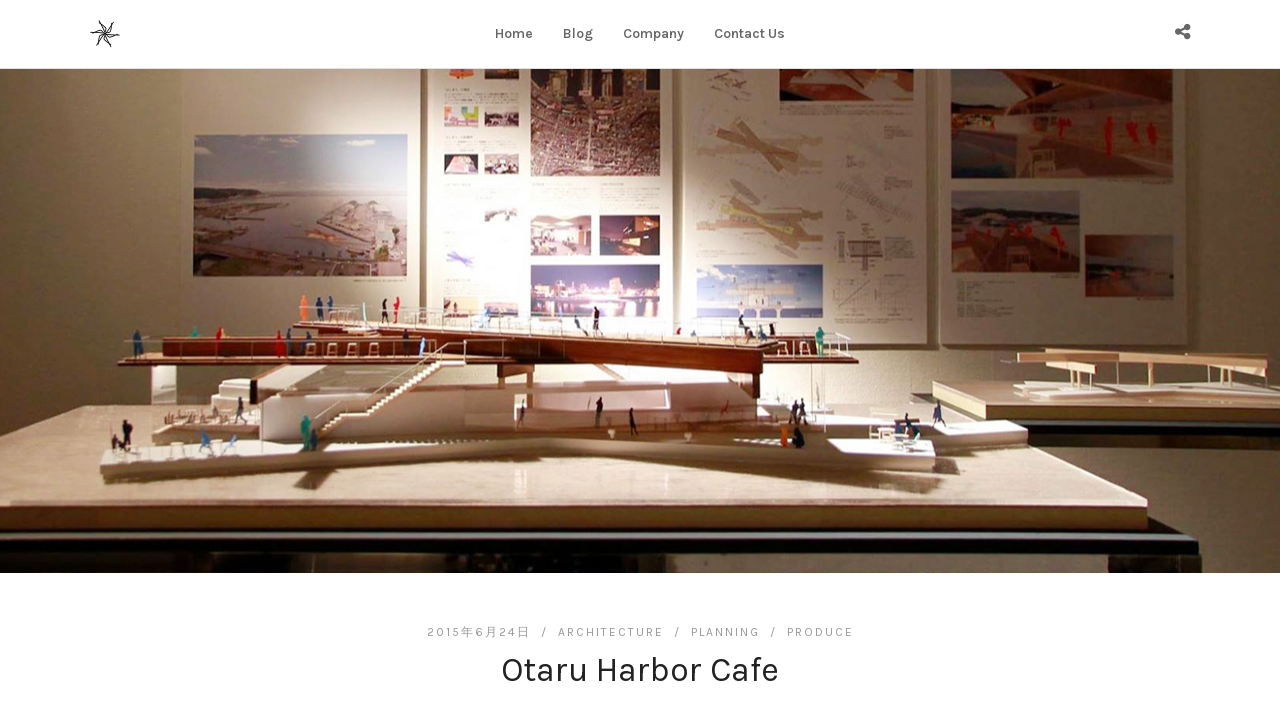

--- FILE ---
content_type: text/html; charset=UTF-8
request_url: https://www.n-llc.info/otaru-harbor-cafe/
body_size: 68055
content:
<!DOCTYPE html>
<html lang="ja"   data-menu="leftalign_center">
<head>

<link rel="profile" href="http://gmpg.org/xfn/11" />
<link rel="pingback" href="https://www.n-llc.info/wordpress/xmlrpc.php" />

 

<title>Otaru Harbor Cafe &#8211; N合同会社｜ N-LLC. Ksuke FUKUSHIMA</title>
<meta name='robots' content='max-image-preview:large' />
<link rel='dns-prefetch' href='//fonts.googleapis.com' />
<link rel="alternate" type="application/rss+xml" title="N合同会社｜ N-LLC. Ksuke FUKUSHIMA &raquo; フィード" href="https://www.n-llc.info/feed/" />
<link rel="alternate" type="application/rss+xml" title="N合同会社｜ N-LLC. Ksuke FUKUSHIMA &raquo; コメントフィード" href="https://www.n-llc.info/comments/feed/" />
<meta charset="UTF-8" /><meta name="viewport" content="width=device-width, initial-scale=1, maximum-scale=1" /><meta name="format-detection" content="telephone=no"><meta property="og:type" content="article" /><meta property="og:image" content="https://www.n-llc.info/wordpress/wp-content/uploads/2015/06/daikanyama.jpg"/><meta property="og:title" content="Otaru Harbor Cafe"/><meta property="og:url" content="https://www.n-llc.info/otaru-harbor-cafe/"/><meta property="og:description" content=""/><link rel="alternate" type="application/rss+xml" title="N合同会社｜ N-LLC. Ksuke FUKUSHIMA &raquo; Otaru Harbor Cafe のコメントのフィード" href="https://www.n-llc.info/otaru-harbor-cafe/feed/" />
<script type="text/javascript">
/* <![CDATA[ */
window._wpemojiSettings = {"baseUrl":"https:\/\/s.w.org\/images\/core\/emoji\/14.0.0\/72x72\/","ext":".png","svgUrl":"https:\/\/s.w.org\/images\/core\/emoji\/14.0.0\/svg\/","svgExt":".svg","source":{"concatemoji":"https:\/\/www.n-llc.info\/wordpress\/wp-includes\/js\/wp-emoji-release.min.js"}};
/*! This file is auto-generated */
!function(i,n){var o,s,e;function c(e){try{var t={supportTests:e,timestamp:(new Date).valueOf()};sessionStorage.setItem(o,JSON.stringify(t))}catch(e){}}function p(e,t,n){e.clearRect(0,0,e.canvas.width,e.canvas.height),e.fillText(t,0,0);var t=new Uint32Array(e.getImageData(0,0,e.canvas.width,e.canvas.height).data),r=(e.clearRect(0,0,e.canvas.width,e.canvas.height),e.fillText(n,0,0),new Uint32Array(e.getImageData(0,0,e.canvas.width,e.canvas.height).data));return t.every(function(e,t){return e===r[t]})}function u(e,t,n){switch(t){case"flag":return n(e,"\ud83c\udff3\ufe0f\u200d\u26a7\ufe0f","\ud83c\udff3\ufe0f\u200b\u26a7\ufe0f")?!1:!n(e,"\ud83c\uddfa\ud83c\uddf3","\ud83c\uddfa\u200b\ud83c\uddf3")&&!n(e,"\ud83c\udff4\udb40\udc67\udb40\udc62\udb40\udc65\udb40\udc6e\udb40\udc67\udb40\udc7f","\ud83c\udff4\u200b\udb40\udc67\u200b\udb40\udc62\u200b\udb40\udc65\u200b\udb40\udc6e\u200b\udb40\udc67\u200b\udb40\udc7f");case"emoji":return!n(e,"\ud83e\udef1\ud83c\udffb\u200d\ud83e\udef2\ud83c\udfff","\ud83e\udef1\ud83c\udffb\u200b\ud83e\udef2\ud83c\udfff")}return!1}function f(e,t,n){var r="undefined"!=typeof WorkerGlobalScope&&self instanceof WorkerGlobalScope?new OffscreenCanvas(300,150):i.createElement("canvas"),a=r.getContext("2d",{willReadFrequently:!0}),o=(a.textBaseline="top",a.font="600 32px Arial",{});return e.forEach(function(e){o[e]=t(a,e,n)}),o}function t(e){var t=i.createElement("script");t.src=e,t.defer=!0,i.head.appendChild(t)}"undefined"!=typeof Promise&&(o="wpEmojiSettingsSupports",s=["flag","emoji"],n.supports={everything:!0,everythingExceptFlag:!0},e=new Promise(function(e){i.addEventListener("DOMContentLoaded",e,{once:!0})}),new Promise(function(t){var n=function(){try{var e=JSON.parse(sessionStorage.getItem(o));if("object"==typeof e&&"number"==typeof e.timestamp&&(new Date).valueOf()<e.timestamp+604800&&"object"==typeof e.supportTests)return e.supportTests}catch(e){}return null}();if(!n){if("undefined"!=typeof Worker&&"undefined"!=typeof OffscreenCanvas&&"undefined"!=typeof URL&&URL.createObjectURL&&"undefined"!=typeof Blob)try{var e="postMessage("+f.toString()+"("+[JSON.stringify(s),u.toString(),p.toString()].join(",")+"));",r=new Blob([e],{type:"text/javascript"}),a=new Worker(URL.createObjectURL(r),{name:"wpTestEmojiSupports"});return void(a.onmessage=function(e){c(n=e.data),a.terminate(),t(n)})}catch(e){}c(n=f(s,u,p))}t(n)}).then(function(e){for(var t in e)n.supports[t]=e[t],n.supports.everything=n.supports.everything&&n.supports[t],"flag"!==t&&(n.supports.everythingExceptFlag=n.supports.everythingExceptFlag&&n.supports[t]);n.supports.everythingExceptFlag=n.supports.everythingExceptFlag&&!n.supports.flag,n.DOMReady=!1,n.readyCallback=function(){n.DOMReady=!0}}).then(function(){return e}).then(function(){var e;n.supports.everything||(n.readyCallback(),(e=n.source||{}).concatemoji?t(e.concatemoji):e.wpemoji&&e.twemoji&&(t(e.twemoji),t(e.wpemoji)))}))}((window,document),window._wpemojiSettings);
/* ]]> */
</script>
<style id='wp-emoji-styles-inline-css' type='text/css'>

	img.wp-smiley, img.emoji {
		display: inline !important;
		border: none !important;
		box-shadow: none !important;
		height: 1em !important;
		width: 1em !important;
		margin: 0 0.07em !important;
		vertical-align: -0.1em !important;
		background: none !important;
		padding: 0 !important;
	}
</style>
<link rel='stylesheet' id='wp-block-library-css' href='https://www.n-llc.info/wordpress/wp-includes/css/dist/block-library/style.min.css' type='text/css' media='all' />
<style id='classic-theme-styles-inline-css' type='text/css'>
/*! This file is auto-generated */
.wp-block-button__link{color:#fff;background-color:#32373c;border-radius:9999px;box-shadow:none;text-decoration:none;padding:calc(.667em + 2px) calc(1.333em + 2px);font-size:1.125em}.wp-block-file__button{background:#32373c;color:#fff;text-decoration:none}
</style>
<style id='global-styles-inline-css' type='text/css'>
body{--wp--preset--color--black: #000000;--wp--preset--color--cyan-bluish-gray: #abb8c3;--wp--preset--color--white: #ffffff;--wp--preset--color--pale-pink: #f78da7;--wp--preset--color--vivid-red: #cf2e2e;--wp--preset--color--luminous-vivid-orange: #ff6900;--wp--preset--color--luminous-vivid-amber: #fcb900;--wp--preset--color--light-green-cyan: #7bdcb5;--wp--preset--color--vivid-green-cyan: #00d084;--wp--preset--color--pale-cyan-blue: #8ed1fc;--wp--preset--color--vivid-cyan-blue: #0693e3;--wp--preset--color--vivid-purple: #9b51e0;--wp--preset--gradient--vivid-cyan-blue-to-vivid-purple: linear-gradient(135deg,rgba(6,147,227,1) 0%,rgb(155,81,224) 100%);--wp--preset--gradient--light-green-cyan-to-vivid-green-cyan: linear-gradient(135deg,rgb(122,220,180) 0%,rgb(0,208,130) 100%);--wp--preset--gradient--luminous-vivid-amber-to-luminous-vivid-orange: linear-gradient(135deg,rgba(252,185,0,1) 0%,rgba(255,105,0,1) 100%);--wp--preset--gradient--luminous-vivid-orange-to-vivid-red: linear-gradient(135deg,rgba(255,105,0,1) 0%,rgb(207,46,46) 100%);--wp--preset--gradient--very-light-gray-to-cyan-bluish-gray: linear-gradient(135deg,rgb(238,238,238) 0%,rgb(169,184,195) 100%);--wp--preset--gradient--cool-to-warm-spectrum: linear-gradient(135deg,rgb(74,234,220) 0%,rgb(151,120,209) 20%,rgb(207,42,186) 40%,rgb(238,44,130) 60%,rgb(251,105,98) 80%,rgb(254,248,76) 100%);--wp--preset--gradient--blush-light-purple: linear-gradient(135deg,rgb(255,206,236) 0%,rgb(152,150,240) 100%);--wp--preset--gradient--blush-bordeaux: linear-gradient(135deg,rgb(254,205,165) 0%,rgb(254,45,45) 50%,rgb(107,0,62) 100%);--wp--preset--gradient--luminous-dusk: linear-gradient(135deg,rgb(255,203,112) 0%,rgb(199,81,192) 50%,rgb(65,88,208) 100%);--wp--preset--gradient--pale-ocean: linear-gradient(135deg,rgb(255,245,203) 0%,rgb(182,227,212) 50%,rgb(51,167,181) 100%);--wp--preset--gradient--electric-grass: linear-gradient(135deg,rgb(202,248,128) 0%,rgb(113,206,126) 100%);--wp--preset--gradient--midnight: linear-gradient(135deg,rgb(2,3,129) 0%,rgb(40,116,252) 100%);--wp--preset--font-size--small: 13px;--wp--preset--font-size--medium: 20px;--wp--preset--font-size--large: 36px;--wp--preset--font-size--x-large: 42px;--wp--preset--spacing--20: 0.44rem;--wp--preset--spacing--30: 0.67rem;--wp--preset--spacing--40: 1rem;--wp--preset--spacing--50: 1.5rem;--wp--preset--spacing--60: 2.25rem;--wp--preset--spacing--70: 3.38rem;--wp--preset--spacing--80: 5.06rem;--wp--preset--shadow--natural: 6px 6px 9px rgba(0, 0, 0, 0.2);--wp--preset--shadow--deep: 12px 12px 50px rgba(0, 0, 0, 0.4);--wp--preset--shadow--sharp: 6px 6px 0px rgba(0, 0, 0, 0.2);--wp--preset--shadow--outlined: 6px 6px 0px -3px rgba(255, 255, 255, 1), 6px 6px rgba(0, 0, 0, 1);--wp--preset--shadow--crisp: 6px 6px 0px rgba(0, 0, 0, 1);}:where(.is-layout-flex){gap: 0.5em;}:where(.is-layout-grid){gap: 0.5em;}body .is-layout-flow > .alignleft{float: left;margin-inline-start: 0;margin-inline-end: 2em;}body .is-layout-flow > .alignright{float: right;margin-inline-start: 2em;margin-inline-end: 0;}body .is-layout-flow > .aligncenter{margin-left: auto !important;margin-right: auto !important;}body .is-layout-constrained > .alignleft{float: left;margin-inline-start: 0;margin-inline-end: 2em;}body .is-layout-constrained > .alignright{float: right;margin-inline-start: 2em;margin-inline-end: 0;}body .is-layout-constrained > .aligncenter{margin-left: auto !important;margin-right: auto !important;}body .is-layout-constrained > :where(:not(.alignleft):not(.alignright):not(.alignfull)){max-width: var(--wp--style--global--content-size);margin-left: auto !important;margin-right: auto !important;}body .is-layout-constrained > .alignwide{max-width: var(--wp--style--global--wide-size);}body .is-layout-flex{display: flex;}body .is-layout-flex{flex-wrap: wrap;align-items: center;}body .is-layout-flex > *{margin: 0;}body .is-layout-grid{display: grid;}body .is-layout-grid > *{margin: 0;}:where(.wp-block-columns.is-layout-flex){gap: 2em;}:where(.wp-block-columns.is-layout-grid){gap: 2em;}:where(.wp-block-post-template.is-layout-flex){gap: 1.25em;}:where(.wp-block-post-template.is-layout-grid){gap: 1.25em;}.has-black-color{color: var(--wp--preset--color--black) !important;}.has-cyan-bluish-gray-color{color: var(--wp--preset--color--cyan-bluish-gray) !important;}.has-white-color{color: var(--wp--preset--color--white) !important;}.has-pale-pink-color{color: var(--wp--preset--color--pale-pink) !important;}.has-vivid-red-color{color: var(--wp--preset--color--vivid-red) !important;}.has-luminous-vivid-orange-color{color: var(--wp--preset--color--luminous-vivid-orange) !important;}.has-luminous-vivid-amber-color{color: var(--wp--preset--color--luminous-vivid-amber) !important;}.has-light-green-cyan-color{color: var(--wp--preset--color--light-green-cyan) !important;}.has-vivid-green-cyan-color{color: var(--wp--preset--color--vivid-green-cyan) !important;}.has-pale-cyan-blue-color{color: var(--wp--preset--color--pale-cyan-blue) !important;}.has-vivid-cyan-blue-color{color: var(--wp--preset--color--vivid-cyan-blue) !important;}.has-vivid-purple-color{color: var(--wp--preset--color--vivid-purple) !important;}.has-black-background-color{background-color: var(--wp--preset--color--black) !important;}.has-cyan-bluish-gray-background-color{background-color: var(--wp--preset--color--cyan-bluish-gray) !important;}.has-white-background-color{background-color: var(--wp--preset--color--white) !important;}.has-pale-pink-background-color{background-color: var(--wp--preset--color--pale-pink) !important;}.has-vivid-red-background-color{background-color: var(--wp--preset--color--vivid-red) !important;}.has-luminous-vivid-orange-background-color{background-color: var(--wp--preset--color--luminous-vivid-orange) !important;}.has-luminous-vivid-amber-background-color{background-color: var(--wp--preset--color--luminous-vivid-amber) !important;}.has-light-green-cyan-background-color{background-color: var(--wp--preset--color--light-green-cyan) !important;}.has-vivid-green-cyan-background-color{background-color: var(--wp--preset--color--vivid-green-cyan) !important;}.has-pale-cyan-blue-background-color{background-color: var(--wp--preset--color--pale-cyan-blue) !important;}.has-vivid-cyan-blue-background-color{background-color: var(--wp--preset--color--vivid-cyan-blue) !important;}.has-vivid-purple-background-color{background-color: var(--wp--preset--color--vivid-purple) !important;}.has-black-border-color{border-color: var(--wp--preset--color--black) !important;}.has-cyan-bluish-gray-border-color{border-color: var(--wp--preset--color--cyan-bluish-gray) !important;}.has-white-border-color{border-color: var(--wp--preset--color--white) !important;}.has-pale-pink-border-color{border-color: var(--wp--preset--color--pale-pink) !important;}.has-vivid-red-border-color{border-color: var(--wp--preset--color--vivid-red) !important;}.has-luminous-vivid-orange-border-color{border-color: var(--wp--preset--color--luminous-vivid-orange) !important;}.has-luminous-vivid-amber-border-color{border-color: var(--wp--preset--color--luminous-vivid-amber) !important;}.has-light-green-cyan-border-color{border-color: var(--wp--preset--color--light-green-cyan) !important;}.has-vivid-green-cyan-border-color{border-color: var(--wp--preset--color--vivid-green-cyan) !important;}.has-pale-cyan-blue-border-color{border-color: var(--wp--preset--color--pale-cyan-blue) !important;}.has-vivid-cyan-blue-border-color{border-color: var(--wp--preset--color--vivid-cyan-blue) !important;}.has-vivid-purple-border-color{border-color: var(--wp--preset--color--vivid-purple) !important;}.has-vivid-cyan-blue-to-vivid-purple-gradient-background{background: var(--wp--preset--gradient--vivid-cyan-blue-to-vivid-purple) !important;}.has-light-green-cyan-to-vivid-green-cyan-gradient-background{background: var(--wp--preset--gradient--light-green-cyan-to-vivid-green-cyan) !important;}.has-luminous-vivid-amber-to-luminous-vivid-orange-gradient-background{background: var(--wp--preset--gradient--luminous-vivid-amber-to-luminous-vivid-orange) !important;}.has-luminous-vivid-orange-to-vivid-red-gradient-background{background: var(--wp--preset--gradient--luminous-vivid-orange-to-vivid-red) !important;}.has-very-light-gray-to-cyan-bluish-gray-gradient-background{background: var(--wp--preset--gradient--very-light-gray-to-cyan-bluish-gray) !important;}.has-cool-to-warm-spectrum-gradient-background{background: var(--wp--preset--gradient--cool-to-warm-spectrum) !important;}.has-blush-light-purple-gradient-background{background: var(--wp--preset--gradient--blush-light-purple) !important;}.has-blush-bordeaux-gradient-background{background: var(--wp--preset--gradient--blush-bordeaux) !important;}.has-luminous-dusk-gradient-background{background: var(--wp--preset--gradient--luminous-dusk) !important;}.has-pale-ocean-gradient-background{background: var(--wp--preset--gradient--pale-ocean) !important;}.has-electric-grass-gradient-background{background: var(--wp--preset--gradient--electric-grass) !important;}.has-midnight-gradient-background{background: var(--wp--preset--gradient--midnight) !important;}.has-small-font-size{font-size: var(--wp--preset--font-size--small) !important;}.has-medium-font-size{font-size: var(--wp--preset--font-size--medium) !important;}.has-large-font-size{font-size: var(--wp--preset--font-size--large) !important;}.has-x-large-font-size{font-size: var(--wp--preset--font-size--x-large) !important;}
.wp-block-navigation a:where(:not(.wp-element-button)){color: inherit;}
:where(.wp-block-post-template.is-layout-flex){gap: 1.25em;}:where(.wp-block-post-template.is-layout-grid){gap: 1.25em;}
:where(.wp-block-columns.is-layout-flex){gap: 2em;}:where(.wp-block-columns.is-layout-grid){gap: 2em;}
.wp-block-pullquote{font-size: 1.5em;line-height: 1.6;}
</style>
<link rel='stylesheet' id='contact-form-7-css' href='https://www.n-llc.info/wordpress/wp-content/plugins/contact-form-7/includes/css/styles.css' type='text/css' media='all' />
<link rel='stylesheet' id='pc_google_analytics-frontend-css' href='https://www.n-llc.info/wordpress/wp-content/plugins/pc-google-analytics/assets/css/frontend.css' type='text/css' media='all' />
<link rel='stylesheet' id='grandportfolio-reset-css' href='https://www.n-llc.info/wordpress/wp-content/themes/grandportfolio/css/reset.css' type='text/css' media='all' />
<link rel='stylesheet' id='grandportfolio-wordpress-css' href='https://www.n-llc.info/wordpress/wp-content/themes/grandportfolio/css/wordpress.css' type='text/css' media='all' />
<link rel='stylesheet' id='grandportfolio-animation-css' href='https://www.n-llc.info/wordpress/wp-content/themes/grandportfolio/css/animation.css' type='text/css' media='all' />
<link rel='stylesheet' id='ilightbox-css' href='https://www.n-llc.info/wordpress/wp-content/themes/grandportfolio/css/ilightbox/ilightbox.css' type='text/css' media='all' />
<link rel='stylesheet' id='jquery-ui-css' href='https://www.n-llc.info/wordpress/wp-content/themes/grandportfolio/css/jqueryui/custom.css' type='text/css' media='all' />
<link rel='stylesheet' id='mediaelement-css' href='https://www.n-llc.info/wordpress/wp-includes/js/mediaelement/mediaelementplayer-legacy.min.css' type='text/css' media='all' />
<link rel='stylesheet' id='flexslider-css' href='https://www.n-llc.info/wordpress/wp-content/plugins/js_composer/assets/lib/flexslider/flexslider.css' type='text/css' media='screen' />
<link rel='stylesheet' id='tooltipster-css' href='https://www.n-llc.info/wordpress/wp-content/themes/grandportfolio/css/tooltipster.css' type='text/css' media='all' />
<link rel='stylesheet' id='odometer-css' href='https://www.n-llc.info/wordpress/wp-content/themes/grandportfolio/css/odometer-theme-minimal.css' type='text/css' media='all' />
<link rel='stylesheet' id='hw-parallax-css' href='https://www.n-llc.info/wordpress/wp-content/themes/grandportfolio/css/hw-parallax.css' type='text/css' media='all' />
<link rel='stylesheet' id='grandportfolio-screen-css' href='https://www.n-llc.info/wordpress/wp-content/themes/grandportfolio/css/screen.css' type='text/css' media='all' />
<link rel='stylesheet' id='grandportfolio-leftalignmenu-css' href='https://www.n-llc.info/wordpress/wp-content/themes/grandportfolio/css/menus/leftalignmenu.css' type='text/css' media='all' />
<link rel='stylesheet' id='grandportfolio-fonts-css' href='https://fonts.googleapis.com/css?family=Varela+Round%3A300%2C400%2C600%2C700%2C400italic%7CKarla%3A300%2C400%2C600%2C700%2C400italic&#038;subset=latin%2Clatin-ext%2Ccyrillic-ext%2Cgreek-ext%2Ccyrillic' type='text/css' media='all' />
<link rel='stylesheet' id='font-awesome-css' href='https://www.n-llc.info/wordpress/wp-content/themes/grandportfolio/css/font-awesome.min.css' type='text/css' media='all' />
<link rel='stylesheet' id='grandportfolio-custom-css-css' href='https://www.n-llc.info/wordpress/wp-admin/admin-ajax.php?action=grandportfolio_custom_css' type='text/css' media='all' />
<link rel='stylesheet' id='meks_instagram-widget-styles-css' href='https://www.n-llc.info/wordpress/wp-content/plugins/meks-easy-instagram-widget/css/widget.css' type='text/css' media='all' />
<link rel='stylesheet' id='grandportfolio-responsive-css-css' href='https://www.n-llc.info/wordpress/wp-content/themes/grandportfolio/css/grid.css' type='text/css' media='all' />
<link rel='stylesheet' id='kirki_google_fonts-css' href='https://fonts.googleapis.com/css?family=Varela+Round%7CKarla&#038;subset' type='text/css' media='all' />
<link rel='stylesheet' id='kirki-styles-global-css' href='https://www.n-llc.info/wordpress/wp-content/themes/grandportfolio/modules/kirki/assets/css/kirki-styles.css' type='text/css' media='all' />
<style id='kirki-styles-global-inline-css' type='text/css'>
body, input[type=text], input[type=email], input[type=url], input[type=password], textarea, .portfolio_title_desc{font-family:"Varela Round", Helvetica, Arial, sans-serif;}body{font-size:14px;}h1, h2, h3, h4, h5, h6, h7, .post_quote_title, label, strong[itemprop="author"], #page_content_wrapper .posts.blog li a, .page_content_wrapper .posts.blog li a, .post_info_cat, .readmore, .post_info_comment, #post_featured_slider li .slider_image .slide_post .slide_post_date, .post_featured_slider li .slider_image .slide_post .slide_post_date, blockquote, .ppb_subtitle, .comment_date, .post_attribute, .post_header_title, .post_header.grid, .odometer, .pricing_wrapper li.price_row em.exact_price{font-family:Karla, Helvetica, Arial, sans-serif;}h1, h2, h3, h4, h5, h6, h7, .post_info_cat, .comment_date, .post_attribute{font-weight:400;}h1, h2, h3, h4, h5, h6, h7, blockquote, body.single .post_header.grid.related{letter-spacing:0px;}h1, h2, h3, h4, h5, h6, h7{text-transform:none;}h1{font-size:34px;}h2{font-size:30px;}h3{font-size:26px;}h4{font-size:22px;}h5{font-size:18px;}h6{font-size:16px;}body, #wrapper, #page_content_wrapper.fixed, #gallery_lightbox h2, .slider_wrapper .gallery_image_caption h2, #body_loading_screen, h3#reply-title span, .overlay_gallery_wrapper, .progress_bar_holder, .pricing_wrapper_border, .pagination a, .pagination span, blockquote:before{background-color:#ffffff;}body, .pagination a, #gallery_lightbox h2, .slider_wrapper .gallery_image_caption h2, .post_info a, #page_content_wrapper.split #copyright, .page_content_wrapper.split #copyright, .ui-state-default a, .ui-state-default a:link, .ui-state-default a:visited{color:#777777;}::selection{background-color:#777777;}::-webkit-input-placeholder{color:#777777;}::-moz-placeholder{color:#777777;}:-ms-input-placeholder{color:#777777;}a{color:#222222;}a:hover, a:active, .post_info_comment a i{color:#999999;}h1, h2, h3, h4, h5, h6, h7, pre, code, tt, blockquote, .post_header h5 a, .post_header h3 a, .post_header.grid h6 a, .post_header.fullwidth h4 a, .post_header h5 a, blockquote, .site_loading_logo_item i, .woocommerce .woocommerce-ordering select, .woocommerce #page_content_wrapper a.button, .woocommerce.columns-4 ul.products li.product a.add_to_cart_button, .woocommerce.columns-4 ul.products li.product a.add_to_cart_button:hover, .ui-accordion .ui-accordion-header a, .tabs .ui-state-active a, body.woocommerce div.product .woocommerce-tabs ul.tabs li.active a, body.woocommerce-page div.product .woocommerce-tabs ul.tabs li.active a, body.woocommerce #content div.product .woocommerce-tabs ul.tabs li.active a, body.woocommerce-page #content div.product .woocommerce-tabs ul.tabs li.active a, .woocommerce div.product .woocommerce-tabs ul.tabs li a, .post_header h5 a, .post_header h6 a, blockquote:before{color:#222222;}body.page.page-template-gallery-archive-split-screen-php #fp-nav li .active span, body.tax-gallerycat #fp-nav li .active span, body.page.page-template-portfolio-fullscreen-split-screen-php #fp-nav li .active span, body.page.tax-portfolioset #fp-nav li .active span, body.page.page-template-gallery-archive-split-screen-php #fp-nav ul li a span, body.tax-gallerycat #fp-nav ul li a span, body.page.page-template-portfolio-fullscreen-split-screen-php #fp-nav ul li a span, body.page.tax-portfolioset #fp-nav ul li a span{background-color:#222222;}#social_share_wrapper, hr, #social_share_wrapper, .post.type-post, #page_content_wrapper .sidebar .content .sidebar_widget li h2.widgettitle, h2.widgettitle, h5.widgettitle, .comment .right, .widget_tag_cloud div a, .meta-tags a, .tag_cloud a, #footer, #post_more_wrapper, .woocommerce ul.products li.product, .woocommerce-page ul.products li.product, .woocommerce ul.products li.product .price, .woocommerce-page ul.products li.product .price, #page_content_wrapper .inner .sidebar_content, #page_content_wrapper .inner .sidebar_content.left_sidebar, .ajax_close, .ajax_next, .ajax_prev, .portfolio_next, .portfolio_prev, .portfolio_next_prev_wrapper.video .portfolio_prev, .portfolio_next_prev_wrapper.video .portfolio_next, .separated, .blog_next_prev_wrapper, #post_more_wrapper h5, #ajax_portfolio_wrapper.hidding, #ajax_portfolio_wrapper.visible, .tabs.vertical .ui-tabs-panel, .woocommerce div.product .woocommerce-tabs ul.tabs li, .woocommerce #content div.product .woocommerce-tabs ul.tabs li, .woocommerce-page div.product .woocommerce-tabs ul.tabs li, .woocommerce-page #content div.product .woocommerce-tabs ul.tabs li, .woocommerce div.product .woocommerce-tabs .panel, .woocommerce-page div.product .woocommerce-tabs .panel, .woocommerce #content div.product .woocommerce-tabs .panel, .woocommerce-page #content div.product .woocommerce-tabs .panel, .woocommerce table.shop_table, .woocommerce-page table.shop_table, table tr td, .woocommerce .cart-collaterals .cart_totals, .woocommerce-page .cart-collaterals .cart_totals, .woocommerce .cart-collaterals .shipping_calculator, .woocommerce-page .cart-collaterals .shipping_calculator, .woocommerce .cart-collaterals .cart_totals tr td, .woocommerce .cart-collaterals .cart_totals tr th, .woocommerce-page .cart-collaterals .cart_totals tr td, .woocommerce-page .cart-collaterals .cart_totals tr th, table tr th, .woocommerce #payment, .woocommerce-page #payment, .woocommerce #payment ul.payment_methods li, .woocommerce-page #payment ul.payment_methods li, .woocommerce #payment div.form-row, .woocommerce-page #payment div.form-row, .ui-tabs li:first-child, .ui-tabs .ui-tabs-nav li, .ui-tabs.vertical .ui-tabs-nav li, .ui-tabs.vertical.right .ui-tabs-nav li.ui-state-active, .ui-tabs.vertical .ui-tabs-nav li:last-child, #page_content_wrapper .inner .sidebar_wrapper ul.sidebar_widget li.widget_nav_menu ul.menu li.current-menu-item a, .page_content_wrapper .inner .sidebar_wrapper ul.sidebar_widget li.widget_nav_menu ul.menu li.current-menu-item a, .pricing_wrapper, .pricing_wrapper li, .ui-accordion .ui-accordion-header, .ui-accordion .ui-accordion-content, #page_content_wrapper .sidebar .content .sidebar_widget li h2.widgettitle:before, h2.widgettitle:before, #autocomplete, .ppb_blog_minimal .one_third_bg, #page_content_wrapper .sidebar .content .sidebar_widget li h2.widgettitle, h2.widgettitle, h5.event_title, .tabs .ui-tabs-panel, .ui-tabs .ui-tabs-nav li, .ui-tabs li:first-child, .ui-tabs.vertical .ui-tabs-nav li:last-child, .woocommerce .woocommerce-ordering select, .woocommerce div.product .woocommerce-tabs ul.tabs li.active, .woocommerce-page div.product .woocommerce-tabs ul.tabs li.active, .woocommerce #content div.product .woocommerce-tabs ul.tabs li.active, .woocommerce-page #content div.product .woocommerce-tabs ul.tabs li.active, .woocommerce-page table.cart th, table.shop_table thead tr th, hr.title_break, .overlay_gallery_border, #page_content_wrapper.split #copyright, .page_content_wrapper.split #copyright, .post.type-post, .events.type-events, h5.event_title, .post_header h5.event_title, blockquote:after, #about_the_author, .two_cols.gallery.wide .element, .three_cols.gallery.wide .element, .four_cols.gallery.wide .element{border-color:#e1e1e1;}input[type=text], input[type=password], input[type=email], input[type=url], input[type=tel], textarea{background-color:#ffffff;color:#222222;border-color:#e1e1e1;}input[type=text]:focus, input[type=password]:focus, input[type=email]:focus, input[type=url]:focus, textarea:focus{border-color:#999999;}input[type=submit], input[type=button], a.button, .button, .woocommerce .page_slider a.button, a.button.fullwidth, .woocommerce-page div.product form.cart .button, .woocommerce #respond input#submit.alt, .woocommerce a.button.alt, .woocommerce button.button.alt, .woocommerce input.button.alt{font-family:"Varela Round", Helvetica, Arial, sans-serif;}input[type=submit], input[type=button], a.button, .button, .pagination span, .pagination a:hover, .woocommerce .footer_bar .button, .woocommerce .footer_bar .button:hover, .woocommerce-page div.product form.cart .button, .woocommerce #respond input#submit.alt, .woocommerce a.button.alt, .woocommerce button.button.alt, .woocommerce input.button.alt, .post_type_icon{background-color:#959595;}.pagination span, .pagination a:hover, .button.ghost, .button.ghost:hover, .button.ghost:active{border-color:#959595;}.button.ghost, .button.ghost:hover, .button.ghost:active{color:#959595;}input[type=submit], input[type=button], a.button, .button, .pagination a:hover, .woocommerce .footer_bar .button , .woocommerce .footer_bar .button:hover, .woocommerce-page div.product form.cart .button, .woocommerce #respond input#submit.alt, .woocommerce a.button.alt, .woocommerce button.button.alt, .woocommerce input.button.alt, .post_type_icon{color:#ffffff;}input[type=submit], input[type=button], a.button, .button, .pagination a:hover, .woocommerce .footer_bar .button , .woocommerce .footer_bar .button:hover, .woocommerce-page div.product form.cart .button, .woocommerce #respond input#submit.alt, .woocommerce a.button.alt, .woocommerce button.button.alt, .woocommerce input.button.alt{border-color:#959595;}.frame_top, .frame_bottom, .frame_left, .frame_right{background:#ffffff;}#menu_wrapper .nav ul li a, #menu_wrapper div .nav li > a, .sicky_nav li a{font-family:Karla, Helvetica, Arial, sans-serif;font-size:14px;padding-top:22px;padding-bottom:22px;font-weight:600;letter-spacing:0px;text-transform:none;}#menu_wrapper .nav ul li a, #menu_wrapper div .nav li > a, .header_cart_wrapper a, #page_share{color:#666666;}#mobile_nav_icon{border-color:#666666;}#menu_wrapper .nav ul li a.hover, #menu_wrapper .nav ul li a:hover, #menu_wrapper div .nav li a.hover, #menu_wrapper div .nav li a:hover, .header_cart_wrapper a:hover, #page_share:hover{color:#222222;}#menu_wrapper .nav ul li a.hover, #menu_wrapper .nav ul li a:hover, #menu_wrapper div .nav li a.hover, #menu_wrapper div .nav li a:hover{border-color:#222222;}#menu_wrapper div .nav > li.current-menu-item > a, #menu_wrapper div .nav > li.current-menu-parent > a, #menu_wrapper div .nav > li.current-menu-ancestor > a, #menu_wrapper div .nav li ul li.current-menu-item a, #menu_wrapper div .nav li.current-menu-parent  ul li.current-menu-item a, .header_cart_wrapper a:active, #page_share:active{color:#222222;}#menu_wrapper div .nav > li.current-menu-item > a, #menu_wrapper div .nav > li.current-menu-parent > a, #menu_wrapper div .nav > li.current-menu-ancestor > a, #menu_wrapper div .nav li ul li.current-menu-item a, #menu_wrapper div .nav li.current-menu-parent  ul li.current-menu-item a{border-color:#222222;}.top_bar, #page_caption, #nav_wrapper{border-color:#e1e1e1;}.top_bar{background-color:#ffffff;}#menu_wrapper .nav ul li ul li a, #menu_wrapper div .nav li ul li a, #menu_wrapper div .nav li.current-menu-parent ul li a{font-size:13px;font-weight:600;letter-spacing:0px;text-transform:none;}#menu_wrapper .nav ul li ul li a, #menu_wrapper div .nav li ul li a, #menu_wrapper div .nav li.current-menu-parent ul li a, #menu_wrapper div .nav li.current-menu-parent ul li.current-menu-item a, #menu_wrapper .nav ul li.megamenu ul li ul li a, #menu_wrapper div .nav li.megamenu ul li ul li a{color:#777777;}#menu_wrapper .nav ul li ul li a:hover, #menu_wrapper div .nav li ul li a:hover, #menu_wrapper div .nav li.current-menu-parent ul li a:hover, #menu_wrapper .nav ul li.megamenu ul li ul li a:hover, #menu_wrapper div .nav li.megamenu ul li ul li a:hover, #menu_wrapper .nav ul li.megamenu ul li ul li a:active, #menu_wrapper div .nav li.megamenu ul li ul li a:active, #menu_wrapper div .nav li.current-menu-parent ul li.current-menu-item  a:hover{color:#222222;}#menu_wrapper .nav ul li ul li a:hover, #menu_wrapper div .nav li ul li a:hover, #menu_wrapper div .nav li.current-menu-parent ul li a:hover, #menu_wrapper .nav ul li.megamenu ul li ul li a:hover, #menu_wrapper div .nav li.megamenu ul li ul li a:hover, #menu_wrapper .nav ul li.megamenu ul li ul li a:active, #menu_wrapper div .nav li.megamenu ul li ul li a:active{background:#f9f9f9;}#menu_wrapper .nav ul li ul, #menu_wrapper div .nav li ul{background:#f9f9f9;border-color:#e1e1e1;}#menu_wrapper div .nav li.megamenu ul li > a, #menu_wrapper div .nav li.megamenu ul li > a:hover, #menu_wrapper div .nav li.megamenu ul li > a:active, #menu_wrapper div .nav li.megamenu ul li.current-menu-item > a{color:#222222;}#menu_wrapper div .nav li.megamenu ul li{border-color:#e1e1e1;}.above_top_bar{background:#222222;font-family:Karla, Helvetica, Arial, sans-serif;}#top_menu li a, .top_contact_info, .top_contact_info i, .top_contact_info a, .top_contact_info a:hover, .top_contact_info a:active{color:#ffffff;}.top_contact_info, #top_menu li a{font-weight:400;}.mobile_menu_wrapper #searchform input[type=text]{background:#ffffff;border-color:#777777;}.mobile_menu_wrapper #searchform input[type=text], .mobile_menu_wrapper #searchform button i{color:#777777;}.mobile_menu_wrapper #searchform ::-webkit-input-placeholder{color:#777777;}.mobile_menu_wrapper #searchform ::-moz-placeholder{color:#777777;}.mobile_menu_wrapper #searchform :-ms-input-placeholder{color:#777777;}.mobile_menu_wrapper{background-color:#ffffff;}.mobile_main_nav li a, #sub_menu li a{font-family:Karla, Helvetica, Arial, sans-serif;font-size:16px;line-height:3em;font-weight:400;text-transform:none;letter-spacing:0px;}.mobile_main_nav li a, #sub_menu li a, .mobile_menu_wrapper .sidebar_wrapper a, .mobile_menu_wrapper .sidebar_wrapper, #close_mobile_menu i, .fullmenu_wrapper a, .fullmenu_wrapper h2.widgettitle, .mobile_menu_wrapper #copyright{color:#777777;}.mobile_main_nav li a:hover, .mobile_main_nav li a:active, #sub_menu li a:hover, #sub_menu li a:active, .mobile_menu_wrapper .sidebar_wrapper h2.widgettitle{color:#222222;}#page_caption{background-color:#f9f9f9;padding-top:30px;padding-bottom:40px;}#page_caption h1, .ppb_title{font-size:32px;}#page_caption h1, .ppb_title, .post_caption h1{font-weight:400;line-height:1.4em;text-transform:none;letter-spacing:0px;color:#222222;}#page_caption.hasbg h1, h1.hasbg{font-size:22px;}#page_caption.hasbg{height:70vh;}h2.ppb_title{font-size:36px;text-transform:none;}#portfolio_wall_filters.alignright, .portfolio_wall_filters.alignright{bottom:36px;}.ppb_subtitle{font-size:11px;}.page_tagline, .post_header .post_detail, .recent_post_detail, .post_detail, .thumb_content span, .portfolio_desc .portfolio_excerpt, .testimonial_customer_position, .testimonial_customer_company{color:#222222;font-size:13px;letter-spacing:0px;text-transform:none;}.page_tagline{font-weight:400;}#page_content_wrapper .sidebar .content .sidebar_widget li h2.widgettitle, h2.widgettitle, h5.widgettitle{font-family:Karla, Helvetica, Arial, sans-serif;font-size:12px;font-weight:900;letter-spacing:2px;text-transform:uppercase;color:#222222;}#page_content_wrapper .inner .sidebar_wrapper .sidebar .content, .page_content_wrapper .inner .sidebar_wrapper .sidebar .content{color:#222222;}#page_content_wrapper .inner .sidebar_wrapper a, .page_content_wrapper .inner .sidebar_wrapper a{color:#222222;}#page_content_wrapper .inner .sidebar_wrapper a:hover, #page_content_wrapper .inner .sidebar_wrapper a:active, .page_content_wrapper .inner .sidebar_wrapper a:hover, .page_content_wrapper .inner .sidebar_wrapper a:active{color:#999999;}.footer_bar{background-color:#f9f9f9;}#footer, #copyright, #footer_menu li a{color:#777777;}#copyright a, #copyright a:active, #footer a, #footer a:active{color:#222222;}#copyright a:hover, #footer a:hover, .social_wrapper ul li a:hover{color:#222222;}.footer_bar_wrapper, .footer_bar{border-color:#e1e1e1;}.footer_bar_wrapper .social_wrapper ul li a{color:#999999;}#footer .sidebar_widget li h2.widgettitle{color:#222222;}#page_content_wrapper .inner .sidebar_content.full_width.blog_f{width:80%;}.post_info_cat, .post_info_cat a{color:#999999;}.post_header h3, .post_header h4, .post_header h5, .post_header h6, .post_header h3, .post_header h4, .post_header h5, .post_header h6, #post_featured_slider li .slider_image .slide_post h2, .post_featured_slider li .slider_image .slide_post h2, #post_featured_slider li .slider_image.three_cols .slide_post h2, .post_featured_slider li .slider_image.three_cols .slide_post h2, body.single .post_header.grid.related strong, body.single-post .post_caption h1, #page_content_wrapper .posts.blog li a{text-transform:none;}.post_header h5{font-size:32px;}.sidebar_content.full_width.blog_f .post_header h5{font-size:32px;}#blog_grid_wrapper.two_cols .post_header.grid h6, .blog_grid_wrapper.two_cols .post_header.grid h6{font-size:22px;}.post_header.grid h6{font-size:20px;}.post_caption h1, #page_caption.hasbg .background_center_title_wrapper .title_content h1{font-size:34px;}h6.subtitle{font-size:26px;}body.single .post_header.grid.related{font-size:15px;}
</style>
<script type="text/javascript" src="https://www.n-llc.info/wordpress/wp-includes/js/jquery/jquery.min.js" id="jquery-core-js"></script>
<script type="text/javascript" src="https://www.n-llc.info/wordpress/wp-includes/js/jquery/jquery-migrate.min.js" id="jquery-migrate-js"></script>
<script type="text/javascript" src="https://www.n-llc.info/wordpress/wp-content/plugins/pc-google-analytics/assets/js/frontend.min.js" id="pc_google_analytics-frontend-js"></script>
<script type="text/javascript" src="https://www.n-llc.info/wordpress/wp-content/themes/grandportfolio/js/masonry.pkgd.min.js" id="grandportfolio-masonry-js"></script>
<link rel="https://api.w.org/" href="https://www.n-llc.info/wp-json/" /><link rel="alternate" type="application/json" href="https://www.n-llc.info/wp-json/wp/v2/posts/243" /><link rel="EditURI" type="application/rsd+xml" title="RSD" href="https://www.n-llc.info/wordpress/xmlrpc.php?rsd" />
<meta name="generator" content="WordPress 6.4.7" />
<link rel="canonical" href="https://www.n-llc.info/otaru-harbor-cafe/" />
<link rel='shortlink' href='https://www.n-llc.info/?p=243' />
<link rel="alternate" type="application/json+oembed" href="https://www.n-llc.info/wp-json/oembed/1.0/embed?url=https%3A%2F%2Fwww.n-llc.info%2Fotaru-harbor-cafe%2F" />
<link rel="alternate" type="text/xml+oembed" href="https://www.n-llc.info/wp-json/oembed/1.0/embed?url=https%3A%2F%2Fwww.n-llc.info%2Fotaru-harbor-cafe%2F&#038;format=xml" />
	<script>
		(function(i,s,o,g,r,a,m){i['GoogleAnalyticsObject']=r;i[r]=i[r]||function(){
		(i[r].q=i[r].q||[]).push(arguments)},i[r].l=1*new Date();a=s.createElement(o),
		m=s.getElementsByTagName(o)[0];a.async=1;a.src=g;m.parentNode.insertBefore(a,m)
		})(window,document,'script','//www.google-analytics.com/analytics.js','ga');
		
		ga('create', 'UA-74789912-1', 'auto');
		ga('send', 'pageview');
		
		</script>
<meta name="generator" content="Powered by Visual Composer - drag and drop page builder for WordPress."/>
<meta name="generator" content="Powered by Slider Revolution 6.5.7 - responsive, Mobile-Friendly Slider Plugin for WordPress with comfortable drag and drop interface." />
<link rel="icon" href="https://www.n-llc.info/wordpress/wp-content/uploads/2021/10/cropped-icon_n-w-32x32.png" sizes="32x32" />
<link rel="icon" href="https://www.n-llc.info/wordpress/wp-content/uploads/2021/10/cropped-icon_n-w-192x192.png" sizes="192x192" />
<link rel="apple-touch-icon" href="https://www.n-llc.info/wordpress/wp-content/uploads/2021/10/cropped-icon_n-w-180x180.png" />
<meta name="msapplication-TileImage" content="https://www.n-llc.info/wordpress/wp-content/uploads/2021/10/cropped-icon_n-w-270x270.png" />
<script type="text/javascript">function setREVStartSize(e){
			//window.requestAnimationFrame(function() {				 
				window.RSIW = window.RSIW===undefined ? window.innerWidth : window.RSIW;	
				window.RSIH = window.RSIH===undefined ? window.innerHeight : window.RSIH;	
				try {								
					var pw = document.getElementById(e.c).parentNode.offsetWidth,
						newh;
					pw = pw===0 || isNaN(pw) ? window.RSIW : pw;
					e.tabw = e.tabw===undefined ? 0 : parseInt(e.tabw);
					e.thumbw = e.thumbw===undefined ? 0 : parseInt(e.thumbw);
					e.tabh = e.tabh===undefined ? 0 : parseInt(e.tabh);
					e.thumbh = e.thumbh===undefined ? 0 : parseInt(e.thumbh);
					e.tabhide = e.tabhide===undefined ? 0 : parseInt(e.tabhide);
					e.thumbhide = e.thumbhide===undefined ? 0 : parseInt(e.thumbhide);
					e.mh = e.mh===undefined || e.mh=="" || e.mh==="auto" ? 0 : parseInt(e.mh,0);		
					if(e.layout==="fullscreen" || e.l==="fullscreen") 						
						newh = Math.max(e.mh,window.RSIH);					
					else{					
						e.gw = Array.isArray(e.gw) ? e.gw : [e.gw];
						for (var i in e.rl) if (e.gw[i]===undefined || e.gw[i]===0) e.gw[i] = e.gw[i-1];					
						e.gh = e.el===undefined || e.el==="" || (Array.isArray(e.el) && e.el.length==0)? e.gh : e.el;
						e.gh = Array.isArray(e.gh) ? e.gh : [e.gh];
						for (var i in e.rl) if (e.gh[i]===undefined || e.gh[i]===0) e.gh[i] = e.gh[i-1];
											
						var nl = new Array(e.rl.length),
							ix = 0,						
							sl;					
						e.tabw = e.tabhide>=pw ? 0 : e.tabw;
						e.thumbw = e.thumbhide>=pw ? 0 : e.thumbw;
						e.tabh = e.tabhide>=pw ? 0 : e.tabh;
						e.thumbh = e.thumbhide>=pw ? 0 : e.thumbh;					
						for (var i in e.rl) nl[i] = e.rl[i]<window.RSIW ? 0 : e.rl[i];
						sl = nl[0];									
						for (var i in nl) if (sl>nl[i] && nl[i]>0) { sl = nl[i]; ix=i;}															
						var m = pw>(e.gw[ix]+e.tabw+e.thumbw) ? 1 : (pw-(e.tabw+e.thumbw)) / (e.gw[ix]);					
						newh =  (e.gh[ix] * m) + (e.tabh + e.thumbh);
					}
					var el = document.getElementById(e.c);
					if (el!==null && el) el.style.height = newh+"px";					
					el = document.getElementById(e.c+"_wrapper");
					if (el!==null && el) {
						el.style.height = newh+"px";
						el.style.display = "block";
					}
				} catch(e){
					console.log("Failure at Presize of Slider:" + e)
				}					   
			//});
		  };</script>
		<style type="text/css" id="wp-custom-css">
			.page-id-7181 .header_style_wrapper{
   display:none;
}

.page-id-7181 .footer_bar{
   display: none;
}

.page-id-7181 #page_caption{
   display: none;
}

.page-id-7181 #wrapper{
   background-image:url(https://www.n-llc.info/wordpress/wp-content/uploads/2023/02/background_tile.png);
   background-repeat: repeat;
	　padding-top:10px;
}

.btn {
  display: inline-block;
  color: #808080;
  transition: all 0.4s;
  position: relative;
  text-align: center;
  padding: 1rem 2rem;
}
.btn::before {
  content: "";
  position: absolute;
  top: 0;
  left: 0;
  width: 100%;
  height: 100%;
  z-index: 1;
  background-color: rgba(128, 128, 128, 0.3);
  transition: all 0.3s;
}
.btn:hover::before {
  opacity: 0;
  transform: scale(0.4, 0.4);
}
.btn::after {
  content: "";
  position: absolute;
  top: 0;
  left: 0;
  width: 100%;
  height: 100%;
  z-index: 1;
  opacity: 0;
  transition: all 0.3s;
  border: 1px solid rgba(128, 128, 128, 0.5);
  transform: scale(1.2, 1.2);
}
.btn:hover::after {
  opacity: 1;
  transform: scale(1, 1);
}

/*reCAPTCHA非表示*/
.grecaptcha-badge { visibility: hidden; }		</style>
		</head>

<body class="post-template-default single single-post postid-243 single-format-standard wpb-js-composer js-comp-ver-4.1.1 vc_responsive">

		<input type="hidden" id="pp_menu_layout" name="pp_menu_layout" value="leftalign_center"/>
	<input type="hidden" id="pp_enable_right_click" name="pp_enable_right_click" value=""/>
	<input type="hidden" id="pp_enable_dragging" name="pp_enable_dragging" value=""/>
	<input type="hidden" id="pp_image_path" name="pp_image_path" value="https://www.n-llc.info/wordpress/wp-content/themes/grandportfolio/images/"/>
	<input type="hidden" id="pp_homepage_url" name="pp_homepage_url" value="https://www.n-llc.info/"/>
	<input type="hidden" id="grandportfolio_ajax_search" name="grandportfolio_ajax_search" value="1"/>
	<input type="hidden" id="pp_fixed_menu" name="pp_fixed_menu" value="1"/>
	<input type="hidden" id="pp_topbar" name="pp_topbar" value=""/>
	<input type="hidden" id="post_client_column" name="post_client_column" value="4"/>
	<input type="hidden" id="pp_back" name="pp_back" value="Back"/>
	<input type="hidden" id="pp_page_title_img_blur" name="pp_page_title_img_blur" value="1"/>
	<input type="hidden" id="tg_portfolio_filterable_link" name="tg_portfolio_filterable_link" value=""/>
	<input type="hidden" id="tg_flow_enable_reflection" name="tg_flow_enable_reflection" value=""/>
	<input type="hidden" id="tg_lightbox_skin" name="tg_lightbox_skin" value="metro-white"/>
	<input type="hidden" id="tg_lightbox_thumbnails" name="tg_lightbox_thumbnails" value="horizontal"/>
	<input type="hidden" id="tg_lightbox_opacity" name="tg_lightbox_opacity" value="0.95"/>
	<input type="hidden" id="tg_fixed_menu_color" name="tg_fixed_menu_color" value="light"/>
	
		<input type="hidden" id="pp_footer_style" name="pp_footer_style" value="4"/>
	
	
<!-- Begin mobile menu -->
<a id="close_mobile_menu" href="javascript:;"></a>

<div class="mobile_menu_wrapper">
	
    	<form method="get" name="searchform" id="searchform" action="https://www.n-llc.info//">
	    <div>
	    	<input type="text" value="" name="s" id="s" autocomplete="off" placeholder="Search..."/>
	    	<button>
	        	<i class="fa fa-search"></i>
	        </button>
	    </div>
	    <div id="autocomplete"></div>
	</form>
		
		
		
    <div class="menu-side-mobile-menu-container"><ul id="mobile_main_menu" class="mobile_main_nav"><li id="menu-item-6276" class="megamenu col3 menu-item menu-item-type-custom menu-item-object-custom menu-item-6276"><a href="https://www.n-llc.info/wordpress/">Home</a></li>
<li id="menu-item-6560" class="megamenu col3 menu-item menu-item-type-post_type menu-item-object-page current_page_parent menu-item-6560"><a href="https://www.n-llc.info/blog/">Blog</a></li>
<li id="menu-item-6967" class="menu-item menu-item-type-post_type menu-item-object-page menu-item-6967"><a href="https://www.n-llc.info/about/">Company</a></li>
<li id="menu-item-7048" class="menu-item menu-item-type-post_type menu-item-object-page menu-item-7048"><a href="https://www.n-llc.info/contact-us/">Contact Us</a></li>
</ul></div>    
        <!-- Begin side menu sidebar -->
    <div class="page_content_wrapper">
    	<div class="sidebar_wrapper">
            <div class="sidebar">
            
            	<div class="content">
            
            		<ul class="sidebar_widget">
            		<li id="text-3" class="widget widget_text"><h2 class="widgettitle"><span>&#8220;Think, Design, Act&#8221; with Us</span></h2>			<div class="textwidget"><p>考え、デザインし、行動する。<br />
これらを繰り返しながら、弊社では様々なジャンルにおいて知識や経験を蓄積してきました。<br />
私たちと共に、考え、デザインし、行動してみませんか？</p>
<div style="margin-top:30px;text-align:center;"><img src="https://www.n-llc.info/wordpress/wp-content/uploads/2021/10/sign_ceo.png" style="width:200px;height: auto;"/></div>
</div>
		</li>
            		</ul>
            	
            	</div>
        
            </div>
    	</div>
    </div>
    <!-- End side menu sidebar -->
    </div>
<!-- End mobile menu -->
	<!-- Begin template wrapper -->
		<div id="wrapper" >
	
	
<div class="header_style_wrapper">
<!-- End top bar -->

<div class="top_bar  ">
    <div class="standard_wrapper">
    	<!-- Begin logo -->
    	<div id="logo_wrapper">
    	
    	    	<div id="logo_normal" class="logo_container">
    		<div class="logo_align">
	    	    <a id="custom_logo" class="logo_wrapper default" href="https://www.n-llc.info/">
	    	    						<img src="https://www.n-llc.info/wordpress/wp-content/uploads/2021/10/symbol_n-b_h60px.png" alt="" width="30" height="30"/>
						    	    </a>
    		</div>
    	</div>
    	    	
    	    	<div id="logo_transparent" class="logo_container">
    		<div class="logo_align">
	    	    <a id="custom_logo_transparent" class="logo_wrapper hidden" href="https://www.n-llc.info/">
	    	    						<img src="https://www.n-llc.info/wordpress/wp-content/uploads/2021/10/symbol_n-w_h60px.png" alt="" width="30" height="30"/>
						    	    </a>
    		</div>
    	</div>
    	    	<!-- End logo -->
    	
        <div id="menu_wrapper">
        	
        	        
	        <div id="nav_wrapper">
	        	<div class="nav_wrapper_inner">
	        		<div id="menu_border_wrapper">
	        			<div class="menu-main-menu-container"><ul id="main_menu" class="nav"><li id="menu-item-6255" class="megamenu col3 menu-item menu-item-type-custom menu-item-object-custom menu-item-home menu-item-6255"><a href="https://www.n-llc.info/">Home</a></li>
<li id="menu-item-6380" class="megamenu col3 menu-item menu-item-type-post_type menu-item-object-page current_page_parent menu-item-6380"><a href="https://www.n-llc.info/blog/">Blog</a></li>
<li id="menu-item-6650" class="menu-item menu-item-type-post_type menu-item-object-page menu-item-6650"><a href="https://www.n-llc.info/about/">Company</a></li>
<li id="menu-item-7047" class="menu-item menu-item-type-post_type menu-item-object-page menu-item-7047"><a href="https://www.n-llc.info/contact-us/">Contact Us</a></li>
</ul></div>	        		</div>
	        	</div>
	        	
	        		        	
	        	<!-- Begin right corner buttons -->
		    	<div id="logo_right_button">
			    	<div class="logo_right_button">
			    								<div class="post_share_wrapper">
							<a id="page_share" class="tooltip" href="javascript:;" title="Share"><i class="fa fa-share-alt"></i></a>
						</div>
									    	
			    								
									    	
				    	<!-- Begin side menu -->
						<a href="javascript:;" id="mobile_nav_icon"></a>
						<!-- End side menu -->
						
			    	</div>
			    	<!-- End right corner buttons -->
		    	</div>
	        </div>
	        <!-- End main nav -->
        </div>
        
    	</div>
		</div>
    </div>
</div>
<div id="page_caption" class="hasbg parallax  ">

	
			<div id="bg_regular" style="background-image:url(https://www.n-llc.info/wordpress/wp-content/uploads/2015/06/daikanyama.jpg);"></div>
			<div id="bg_blurred" style="background-image:url(https://www.n-llc.info/wordpress/wp-admin/admin-ajax.php?action=grandportfolio_blurred_image&src=https://www.n-llc.info/wordpress/wp-content/uploads/2015/06/daikanyama.jpg&tg_security=f0993b55f2);"></div>
		
	</div>


<!-- Begin content -->
<div id="page_content_wrapper" class="hasbg ">
		<div class="post_caption">
		<div class="post_info_cat">
			2015年6月24日		    &nbsp;/&nbsp;		        	<a href="https://www.n-llc.info/category/architecture/">Architecture</a>
		    &nbsp;/&nbsp;		        	<a href="https://www.n-llc.info/category/planning/">Planning</a>
		    &nbsp;/&nbsp;		        	<a href="https://www.n-llc.info/category/produce/">Produce</a>
		    		</div>
		<h1>Otaru Harbor Cafe</h1>
		<hr class="title_break"/>
	</div>
	    
    <div class="inner">

    	<!-- Begin main content -->
    	<div class="inner_wrapper">

    		<div class="sidebar_content">
					
						
<!-- Begin each blog post -->
<div id="post-243" class="post-243 post type-post status-publish format-standard has-post-thumbnail hentry category-architecture category-planning category-produce">

	<div class="post_wrapper">
	    
	    <div class="post_content_wrapper">
	    
	    			    
		    				    <div class="post_header">
				    					    
				    <p>コンテナカフェPHANTOMの次の展開として、<a href="https://youtu.be/s86h8ROX9so?t=6m47s" target="_blank">「港を巷に &#8211; for our Future -」</a>に登場した水上カフェを小樽港第3号ふ頭基部に提案。<div class="wpb_row vc_row-fluid">
	<div class="vc_span12 wpb_column column_container">
		<div class="wpb_wrapper">
			
	<div class="wpb_text_column wpb_content_element ">
		<div class="wpb_wrapper">
			
		</div> 
	</div> 
<span id="more-243"></span><br />
プロデュース：福島慶介／N合同会社<br />
建築設計：山雄和真／<a href="http://gingrichinc.net/" target="_blank">GINGRICH</a>（ギングリッチ一級建築士事務所）<br />
構造設計：坪井宏嗣／<a href="http://htse.jp/" target="_blank">坪井宏嗣構造設計事務所</a><br />
資料提供：鹿児島大学塩屋研究室＋山佐木材株式会社（構造関係）<br />
制作協力：みなとまち小樽映像プロモーション委員会<br />
模型製作：GINGRICH</p>
<p>本計画は<a href="http://www.kajima-publishing.co.jp/sd2015/sd2015.html#11" target="_blank">SD Review 2015</a>にて入選し、代官山と京都での展示に参加しました。</p>
<div class="fitvid"><img decoding="async" class="aligncenter size-full" src="https://www.n-llc.info/wordpress/wp-content/uploads/2015/06/sd2015_01.jpg" alt="" /></div>
<div class="fitvid"><img decoding="async" class="aligncenter size-full" src="https://www.n-llc.info/wordpress/wp-content/uploads/2015/06/sd2015_02.jpg" alt="" /></div>
<div class="fitvid"><img decoding="async" class="aligncenter size-full" src="https://www.n-llc.info/wordpress/wp-content/uploads/2015/06/sd2015_03.jpg" alt="" /></div>
<div class="fitvid"><img decoding="async" class="aligncenter size-full" src="https://www.n-llc.info/wordpress/wp-content/uploads/2015/06/sd2015_04.jpg" alt="" /></div>
<p><a href="https://www.n-llc.info/dock/OtaruHarborCafe.pdf" target="_blank">PDF（3MB）</a></p>
<div class="vc_separator wpb_content_element vc_el_width_100 vc_sep_color_grey">
	<span class="vc_sep_holder vc_sep_holder_l"><span class="vc_sep_line"></span></span>
		<span class="vc_sep_holder vc_sep_holder_r"><span class="vc_sep_line"></span></span>
</div>

<div class="fb_like wpb_content_element fb_type_standard"><iframe src="http://www.facebook.com/plugins/like.php?href=https://www.n-llc.info/otaru-harbor-cafe/&amp;layout=standard&amp;show_faces=false&amp;action=like&amp;colorscheme=light" scrolling="no" frameborder="0" allowTransparency="true"></iframe></div>
<a href="http://twitter.com/share" class="twitter-share-button" data-count="horizontal">Tweet</a><script type="text/javascript" src="http://platform.twitter.com/widgets.js"></script>

		</div> 
	</div> 
</div>
				    
			    </div>
		    		    
		    <hr/>
		    			
			<div id="post_share_text" class="post_share_text"><i class="fa fa-share-alt"></i>Share</div>
			<hr/>
			<br class="clear"/><br/>
			
						
						
						
						
	    </div>
	    
	</div><hr/>

</div>
<!-- End each blog post -->


						
    	</div>

    		<div class="sidebar_wrapper">
    		
    			<div class="sidebar_top"></div>
    		
    			<div class="sidebar">
    			
    				<div class="content">

    							    	    		<ul class="sidebar_widget">
		    	    		<li id="grandportfolio_instagram-3" class="widget grandportfolio_Instagram"></li>
<li id="grandportfolio_social_profiles_posts-4" class="widget grandportfolio_Social_Profiles_Posts"><h2 class="widgettitle"><span>Follow Me On</span></h2><div class="textwidget"><div class="social_wrapper shortcode light small"><ul><li class="facebook"><a target="_blank" title="Facebook" href="https://www.facebook.com/nllc.otaru/"><i class="fa fa-facebook-official"></i></a></li></ul></div></div></li>
<li id="grandportfolio_popular_posts-3" class="widget grandportfolio_Popular_Posts"><h2 class="widgettitle"><span>Popular Posts</span></h2><ul class="posts blog withthumb "><li><div class="post_circle_thumb"><a href="https://www.n-llc.info/populouscape/"><img src="https://www.n-llc.info/wordpress/wp-content/uploads/2016/01/populouscape_catch-150x150.jpg" alt="" /></a></div><a href="https://www.n-llc.info/populouscape/">PopulouSCAPE</a><div class="post_attribute">2012年4月1日</div></li><li><div class="post_circle_thumb"><a href="https://www.n-llc.info/venus-bricks/"><img src="https://www.n-llc.info/wordpress/wp-content/uploads/2016/01/vb_catch-150x150.jpg" alt="" /></a></div><a href="https://www.n-llc.info/venus-bricks/">Venus Bricks</a><div class="post_attribute">2015年4月1日</div></li><li><div class="post_circle_thumb"><a href="https://www.n-llc.info/phantom-as-infill/"><img src="https://www.n-llc.info/wordpress/wp-content/uploads/2017/02/phantomcafe_logo-1-150x150.jpg" alt="" /></a></div><a href="https://www.n-llc.info/phantom-as-infill/">社会実験カフェ</a><div class="post_attribute">2017年2月14日</div></li></ul></li>
<li id="categories-3" class="widget widget_categories"><h2 class="widgettitle"><span>カテゴリー</span></h2>
			<ul>
					<li class="cat-item cat-item-32"><a href="https://www.n-llc.info/category/award/">.Award</a>
</li>
	<li class="cat-item cat-item-37"><a href="https://www.n-llc.info/category/shop/">.Shop</a>
</li>
	<li class="cat-item cat-item-4"><a href="https://www.n-llc.info/category/architecture/">Architecture</a>
</li>
	<li class="cat-item cat-item-6"><a href="https://www.n-llc.info/category/art/">Art</a>
</li>
	<li class="cat-item cat-item-11"><a href="https://www.n-llc.info/category/branding/">Branding</a>
</li>
	<li class="cat-item cat-item-28"><a href="https://www.n-llc.info/category/copy/">Copy</a>
</li>
	<li class="cat-item cat-item-12"><a href="https://www.n-llc.info/category/editorial/">Editorial</a>
</li>
	<li class="cat-item cat-item-42"><a href="https://www.n-llc.info/category/featured/">Featured</a>
</li>
	<li class="cat-item cat-item-7"><a href="https://www.n-llc.info/category/graphic/">Graphic</a>
</li>
	<li class="cat-item cat-item-36"><a href="https://www.n-llc.info/category/infomation/">Infomation</a>
</li>
	<li class="cat-item cat-item-10"><a href="https://www.n-llc.info/category/installation/">Installation</a>
</li>
	<li class="cat-item cat-item-22"><a href="https://www.n-llc.info/category/live/">Live</a>
</li>
	<li class="cat-item cat-item-16"><a href="https://www.n-llc.info/category/management/">Management</a>
</li>
	<li class="cat-item cat-item-8"><a href="https://www.n-llc.info/category/movie/">Movie</a>
</li>
	<li class="cat-item cat-item-30"><a href="https://www.n-llc.info/category/music/">Music</a>
</li>
	<li class="cat-item cat-item-15"><a href="https://www.n-llc.info/category/photography/">Photography</a>
</li>
	<li class="cat-item cat-item-27"><a href="https://www.n-llc.info/category/planning/">Planning</a>
</li>
	<li class="cat-item cat-item-33"><a href="https://www.n-llc.info/category/produce/">Produce</a>
</li>
	<li class="cat-item cat-item-21"><a href="https://www.n-llc.info/category/product/">Product</a>
</li>
	<li class="cat-item cat-item-20"><a href="https://www.n-llc.info/category/promotion/">Promotion</a>
</li>
	<li class="cat-item cat-item-17"><a href="https://www.n-llc.info/category/timelapse/">Timelapse</a>
</li>
	<li class="cat-item cat-item-44"><a href="https://www.n-llc.info/category/travel/">Travel</a>
</li>
	<li class="cat-item cat-item-13"><a href="https://www.n-llc.info/category/typography/">Typography</a>
</li>
	<li class="cat-item cat-item-39"><a href="https://www.n-llc.info/category/videography/">Videography</a>
</li>
	<li class="cat-item cat-item-34"><a href="https://www.n-llc.info/category/visualise/">Visualise</a>
</li>
	<li class="cat-item cat-item-9"><a href="https://www.n-llc.info/category/web/">Web</a>
</li>
			</ul>

			</li>
		    	    		</ul>
		    	    	    				
    				</div>
    		
    			</div>
    			<br class="clear"/>
    	
    			<div class="sidebar_bottom"></div>
    		</div>
    
    </div>
    <!-- End main content -->
   
</div>

<br class="clear"/><br/><br/>
</div>


<div class="footer_bar  ">

		<div id="footer" class="">
	<ul class="sidebar_widget four">
	    <li id="text-5" class="widget widget_text">			<div class="textwidget"><p><img src="https://www.n-llc.info/wordpress/wp-content/uploads/2021/10/sign_n.png" alt="" width="215" height="63" alt="" /><br />
<br />
旧）岡川薬局を拠点としながら小樽市内のほか、札幌などの近隣エリア、さらには広く道内や関東エリアのお仕事にも関わらせていただいています。</p>
</div>
		</li>
<li id="text-6" class="widget widget_text"><h2 class="widgettitle"><span>Contact Us</span></h2>			<div class="textwidget"><p>Re: OKAGAWA PHARMACY<br />
1-7-7 Wakamatsu, Otaru City,<br />
Hokkaido,Japan</p>
<p>Tel : (+81)134-64-1086<br />
Fax : (+81)134-64-1087<br />
<a href="mailto:mail@n-llc.info">mail@n-llc.info</a></p>
</div>
		</li>

		<li id="recent-posts-1" class="widget widget_recent_entries">
		<h2 class="widgettitle"><span>Recent posts</span></h2>
		<ul>
											<li>
					<a href="https://www.n-llc.info/web_design/">WEB DESIGN</a>
									</li>
											<li>
					<a href="https://www.n-llc.info/re-okagawa-pharmacy/">Re: OKAGAWA PHARMACY【11周年】</a>
									</li>
											<li>
					<a href="https://www.n-llc.info/namecard/">NAMECARD</a>
									</li>
											<li>
					<a href="https://www.n-llc.info/bijootaru/">美女＊小樽</a>
									</li>
											<li>
					<a href="https://www.n-llc.info/logo-design/">LOGO DESIGN</a>
									</li>
					</ul>

		</li>
<li id="grandportfolio_instagram-5" class="widget grandportfolio_Instagram"></li>
	</ul>
	</div>
	<br class="clear"/>
	
	<div class="footer_bar_wrapper ">
					<div class="social_wrapper">
			    <ul>
			    				    	<li class="facebook"><a target="_blank" href="https://www.facebook.com/nllc.otaru/"><i class="fa fa-facebook-official"></i></a></li>
			    				    				    				    				    				    				    				    				    				    				        			        			        			    </ul>
			</div>
			    <div id="copyright">© Copyright n-llc</div><br class="clear"/>	    
	    	    	<a id="toTop"><i class="fa fa-angle-up"></i></a>
	    	</div>
</div>

</div>

<div id="overlay_background">
		<div id="fullscreen_share_wrapper">
		<div class="fullscreen_share_content">
	<div id="social_share_wrapper">
	<ul>
		<li><a class="tooltip" title="Share On Facebook" target="_blank" href="https://www.facebook.com/sharer/sharer.php?u=https://www.n-llc.info/otaru-harbor-cafe/"><i class="fa fa-facebook marginright"></i></a></li>
		
		<li><a class="tooltip" title="Share On Twitter" target="_blank" href="https://twitter.com/intent/tweet?original_referer=https://www.n-llc.info/otaru-harbor-cafe/&amp;url=https://www.n-llc.info/otaru-harbor-cafe/"><i class="fa fa-twitter marginright"></i></a></li>
		
		<li><a class="tooltip" title="Share On Pinterest" target="_blank" href="https://www.pinterest.com/pin/create/button/?url=https%3A%2F%2Fwww.n-llc.info%2Fotaru-harbor-cafe%2F&amp;media=https%3A%2F%2Fwww.n-llc.info%2Fwordpress%2Fwp-includes%2Fimages%2Fmedia%2Fdefault.png"><i class="fa fa-pinterest marginright"></i></a></li>

		<li><a class="tooltip" title="Share by Email" href="mailto:someone@example.com?Subject=Otaru+Harbor+Cafe&body=https%3A%2F%2Fwww.n-llc.info%2Fotaru-harbor-cafe%2F"><i class="fa fa-envelope marginright"></i></a></li>
	</ul>
</div>		</div>
	</div>
	</div>




		<script type="text/javascript">
			window.RS_MODULES = window.RS_MODULES || {};
			window.RS_MODULES.modules = window.RS_MODULES.modules || {};
			window.RS_MODULES.waiting = window.RS_MODULES.waiting || [];
			window.RS_MODULES.defered = true;
			window.RS_MODULES.moduleWaiting = window.RS_MODULES.moduleWaiting || {};
			window.RS_MODULES.type = 'compiled';
		</script>
		<link rel='stylesheet' id='js_composer_front-css' href='https://www.n-llc.info/wordpress/wp-content/plugins/js_composer/assets/css/js_composer_front.css' type='text/css' media='all' />
<link rel='stylesheet' id='rs-plugin-settings-css' href='https://www.n-llc.info/wordpress/wp-content/plugins/revslider/public/assets/css/rs6.css' type='text/css' media='all' />
<style id='rs-plugin-settings-inline-css' type='text/css'>
#rs-demo-id {}
</style>
<script type="text/javascript" src="https://www.n-llc.info/wordpress/wp-includes/js/dist/vendor/wp-polyfill-inert.min.js" id="wp-polyfill-inert-js"></script>
<script type="text/javascript" src="https://www.n-llc.info/wordpress/wp-includes/js/dist/vendor/regenerator-runtime.min.js" id="regenerator-runtime-js"></script>
<script type="text/javascript" src="https://www.n-llc.info/wordpress/wp-includes/js/dist/vendor/wp-polyfill.min.js" id="wp-polyfill-js"></script>
<script type="text/javascript" src="https://www.n-llc.info/wordpress/wp-includes/js/dist/hooks.min.js" id="wp-hooks-js"></script>
<script type="text/javascript" src="https://www.n-llc.info/wordpress/wp-includes/js/dist/i18n.min.js" id="wp-i18n-js"></script>
<script type="text/javascript" id="wp-i18n-js-after">
/* <![CDATA[ */
wp.i18n.setLocaleData( { 'text direction\u0004ltr': [ 'ltr' ] } );
/* ]]> */
</script>
<script type="text/javascript" src="https://www.n-llc.info/wordpress/wp-content/plugins/contact-form-7/includes/swv/js/index.js" id="swv-js"></script>
<script type="text/javascript" id="contact-form-7-js-extra">
/* <![CDATA[ */
var wpcf7 = {"api":{"root":"https:\/\/www.n-llc.info\/wp-json\/","namespace":"contact-form-7\/v1"}};
/* ]]> */
</script>
<script type="text/javascript" id="contact-form-7-js-translations">
/* <![CDATA[ */
( function( domain, translations ) {
	var localeData = translations.locale_data[ domain ] || translations.locale_data.messages;
	localeData[""].domain = domain;
	wp.i18n.setLocaleData( localeData, domain );
} )( "contact-form-7", {"translation-revision-date":"2024-07-17 08:16:16+0000","generator":"GlotPress\/4.0.1","domain":"messages","locale_data":{"messages":{"":{"domain":"messages","plural-forms":"nplurals=1; plural=0;","lang":"ja_JP"},"This contact form is placed in the wrong place.":["\u3053\u306e\u30b3\u30f3\u30bf\u30af\u30c8\u30d5\u30a9\u30fc\u30e0\u306f\u9593\u9055\u3063\u305f\u4f4d\u7f6e\u306b\u7f6e\u304b\u308c\u3066\u3044\u307e\u3059\u3002"],"Error:":["\u30a8\u30e9\u30fc:"]}},"comment":{"reference":"includes\/js\/index.js"}} );
/* ]]> */
</script>
<script type="text/javascript" src="https://www.n-llc.info/wordpress/wp-content/plugins/contact-form-7/includes/js/index.js" id="contact-form-7-js"></script>
<script type="text/javascript" src="https://www.n-llc.info/wordpress/wp-content/plugins/revslider/public/assets/js/rbtools.min.js" defer async id="tp-tools-js"></script>
<script type="text/javascript" src="https://www.n-llc.info/wordpress/wp-content/plugins/revslider/public/assets/js/rs6.min.js" defer async id="revmin-js"></script>
<script type="text/javascript" src="https://www.n-llc.info/wordpress/wp-content/themes/grandportfolio/js/jquery.requestAnimationFrame.js" id="requestAnimationFrame-js"></script>
<script type="text/javascript" src="https://www.n-llc.info/wordpress/wp-content/themes/grandportfolio/js/jquery.mousewheel.min.js" id="mousewheel-js"></script>
<script type="text/javascript" src="https://www.n-llc.info/wordpress/wp-content/themes/grandportfolio/js/ilightbox.packed.js" id="ilightbox-js"></script>
<script type="text/javascript" src="https://www.n-llc.info/wordpress/wp-content/themes/grandportfolio/js/jquery.easing.js" id="easing-js"></script>
<script type="text/javascript" src="https://www.n-llc.info/wordpress/wp-content/plugins/js_composer/assets/lib/jquery-waypoints/waypoints.min.js" id="waypoints-js"></script>
<script type="text/javascript" src="https://www.n-llc.info/wordpress/wp-content/plugins/js_composer/assets/lib/isotope/jquery.isotope.min.js" id="isotope-js"></script>
<script type="text/javascript" src="https://www.n-llc.info/wordpress/wp-content/themes/grandportfolio/js/jquery.masory.js" id="masory-js"></script>
<script type="text/javascript" src="https://www.n-llc.info/wordpress/wp-content/themes/grandportfolio/js/jquery.tooltipster.min.js" id="tooltipster-js"></script>
<script type="text/javascript" src="https://www.n-llc.info/wordpress/wp-content/themes/grandportfolio/js/hw-parallax.js" id="hw-parallax-js"></script>
<script type="text/javascript" src="https://www.n-llc.info/wordpress/wp-content/themes/grandportfolio/js/custom_plugins.js" id="grandportfolio-custom-plugins-js"></script>
<script type="text/javascript" src="https://www.n-llc.info/wordpress/wp-content/themes/grandportfolio/js/custom.js" id="grandportfolio-custom-script-js"></script>
<script type="text/javascript" src="https://www.google.com/recaptcha/api.js?render=6Le3JL0dAAAAAGhtVK1fm0vN97T4uB3w5mqPswsO" id="google-recaptcha-js"></script>
<script type="text/javascript" id="wpcf7-recaptcha-js-extra">
/* <![CDATA[ */
var wpcf7_recaptcha = {"sitekey":"6Le3JL0dAAAAAGhtVK1fm0vN97T4uB3w5mqPswsO","actions":{"homepage":"homepage","contactform":"contactform"}};
/* ]]> */
</script>
<script type="text/javascript" src="https://www.n-llc.info/wordpress/wp-content/plugins/contact-form-7/modules/recaptcha/index.js" id="wpcf7-recaptcha-js"></script>
<script type="text/javascript" src="https://www.n-llc.info/wordpress/wp-content/plugins/js_composer/assets/js/js_composer_front.js" id="wpb_composer_front_js-js"></script>
</body>
</html>


--- FILE ---
content_type: text/html; charset=utf-8
request_url: https://www.google.com/recaptcha/api2/anchor?ar=1&k=6Le3JL0dAAAAAGhtVK1fm0vN97T4uB3w5mqPswsO&co=aHR0cHM6Ly93d3cubi1sbGMuaW5mbzo0NDM.&hl=en&v=PoyoqOPhxBO7pBk68S4YbpHZ&size=invisible&anchor-ms=20000&execute-ms=30000&cb=7n91v9j1fwb1
body_size: 48549
content:
<!DOCTYPE HTML><html dir="ltr" lang="en"><head><meta http-equiv="Content-Type" content="text/html; charset=UTF-8">
<meta http-equiv="X-UA-Compatible" content="IE=edge">
<title>reCAPTCHA</title>
<style type="text/css">
/* cyrillic-ext */
@font-face {
  font-family: 'Roboto';
  font-style: normal;
  font-weight: 400;
  font-stretch: 100%;
  src: url(//fonts.gstatic.com/s/roboto/v48/KFO7CnqEu92Fr1ME7kSn66aGLdTylUAMa3GUBHMdazTgWw.woff2) format('woff2');
  unicode-range: U+0460-052F, U+1C80-1C8A, U+20B4, U+2DE0-2DFF, U+A640-A69F, U+FE2E-FE2F;
}
/* cyrillic */
@font-face {
  font-family: 'Roboto';
  font-style: normal;
  font-weight: 400;
  font-stretch: 100%;
  src: url(//fonts.gstatic.com/s/roboto/v48/KFO7CnqEu92Fr1ME7kSn66aGLdTylUAMa3iUBHMdazTgWw.woff2) format('woff2');
  unicode-range: U+0301, U+0400-045F, U+0490-0491, U+04B0-04B1, U+2116;
}
/* greek-ext */
@font-face {
  font-family: 'Roboto';
  font-style: normal;
  font-weight: 400;
  font-stretch: 100%;
  src: url(//fonts.gstatic.com/s/roboto/v48/KFO7CnqEu92Fr1ME7kSn66aGLdTylUAMa3CUBHMdazTgWw.woff2) format('woff2');
  unicode-range: U+1F00-1FFF;
}
/* greek */
@font-face {
  font-family: 'Roboto';
  font-style: normal;
  font-weight: 400;
  font-stretch: 100%;
  src: url(//fonts.gstatic.com/s/roboto/v48/KFO7CnqEu92Fr1ME7kSn66aGLdTylUAMa3-UBHMdazTgWw.woff2) format('woff2');
  unicode-range: U+0370-0377, U+037A-037F, U+0384-038A, U+038C, U+038E-03A1, U+03A3-03FF;
}
/* math */
@font-face {
  font-family: 'Roboto';
  font-style: normal;
  font-weight: 400;
  font-stretch: 100%;
  src: url(//fonts.gstatic.com/s/roboto/v48/KFO7CnqEu92Fr1ME7kSn66aGLdTylUAMawCUBHMdazTgWw.woff2) format('woff2');
  unicode-range: U+0302-0303, U+0305, U+0307-0308, U+0310, U+0312, U+0315, U+031A, U+0326-0327, U+032C, U+032F-0330, U+0332-0333, U+0338, U+033A, U+0346, U+034D, U+0391-03A1, U+03A3-03A9, U+03B1-03C9, U+03D1, U+03D5-03D6, U+03F0-03F1, U+03F4-03F5, U+2016-2017, U+2034-2038, U+203C, U+2040, U+2043, U+2047, U+2050, U+2057, U+205F, U+2070-2071, U+2074-208E, U+2090-209C, U+20D0-20DC, U+20E1, U+20E5-20EF, U+2100-2112, U+2114-2115, U+2117-2121, U+2123-214F, U+2190, U+2192, U+2194-21AE, U+21B0-21E5, U+21F1-21F2, U+21F4-2211, U+2213-2214, U+2216-22FF, U+2308-230B, U+2310, U+2319, U+231C-2321, U+2336-237A, U+237C, U+2395, U+239B-23B7, U+23D0, U+23DC-23E1, U+2474-2475, U+25AF, U+25B3, U+25B7, U+25BD, U+25C1, U+25CA, U+25CC, U+25FB, U+266D-266F, U+27C0-27FF, U+2900-2AFF, U+2B0E-2B11, U+2B30-2B4C, U+2BFE, U+3030, U+FF5B, U+FF5D, U+1D400-1D7FF, U+1EE00-1EEFF;
}
/* symbols */
@font-face {
  font-family: 'Roboto';
  font-style: normal;
  font-weight: 400;
  font-stretch: 100%;
  src: url(//fonts.gstatic.com/s/roboto/v48/KFO7CnqEu92Fr1ME7kSn66aGLdTylUAMaxKUBHMdazTgWw.woff2) format('woff2');
  unicode-range: U+0001-000C, U+000E-001F, U+007F-009F, U+20DD-20E0, U+20E2-20E4, U+2150-218F, U+2190, U+2192, U+2194-2199, U+21AF, U+21E6-21F0, U+21F3, U+2218-2219, U+2299, U+22C4-22C6, U+2300-243F, U+2440-244A, U+2460-24FF, U+25A0-27BF, U+2800-28FF, U+2921-2922, U+2981, U+29BF, U+29EB, U+2B00-2BFF, U+4DC0-4DFF, U+FFF9-FFFB, U+10140-1018E, U+10190-1019C, U+101A0, U+101D0-101FD, U+102E0-102FB, U+10E60-10E7E, U+1D2C0-1D2D3, U+1D2E0-1D37F, U+1F000-1F0FF, U+1F100-1F1AD, U+1F1E6-1F1FF, U+1F30D-1F30F, U+1F315, U+1F31C, U+1F31E, U+1F320-1F32C, U+1F336, U+1F378, U+1F37D, U+1F382, U+1F393-1F39F, U+1F3A7-1F3A8, U+1F3AC-1F3AF, U+1F3C2, U+1F3C4-1F3C6, U+1F3CA-1F3CE, U+1F3D4-1F3E0, U+1F3ED, U+1F3F1-1F3F3, U+1F3F5-1F3F7, U+1F408, U+1F415, U+1F41F, U+1F426, U+1F43F, U+1F441-1F442, U+1F444, U+1F446-1F449, U+1F44C-1F44E, U+1F453, U+1F46A, U+1F47D, U+1F4A3, U+1F4B0, U+1F4B3, U+1F4B9, U+1F4BB, U+1F4BF, U+1F4C8-1F4CB, U+1F4D6, U+1F4DA, U+1F4DF, U+1F4E3-1F4E6, U+1F4EA-1F4ED, U+1F4F7, U+1F4F9-1F4FB, U+1F4FD-1F4FE, U+1F503, U+1F507-1F50B, U+1F50D, U+1F512-1F513, U+1F53E-1F54A, U+1F54F-1F5FA, U+1F610, U+1F650-1F67F, U+1F687, U+1F68D, U+1F691, U+1F694, U+1F698, U+1F6AD, U+1F6B2, U+1F6B9-1F6BA, U+1F6BC, U+1F6C6-1F6CF, U+1F6D3-1F6D7, U+1F6E0-1F6EA, U+1F6F0-1F6F3, U+1F6F7-1F6FC, U+1F700-1F7FF, U+1F800-1F80B, U+1F810-1F847, U+1F850-1F859, U+1F860-1F887, U+1F890-1F8AD, U+1F8B0-1F8BB, U+1F8C0-1F8C1, U+1F900-1F90B, U+1F93B, U+1F946, U+1F984, U+1F996, U+1F9E9, U+1FA00-1FA6F, U+1FA70-1FA7C, U+1FA80-1FA89, U+1FA8F-1FAC6, U+1FACE-1FADC, U+1FADF-1FAE9, U+1FAF0-1FAF8, U+1FB00-1FBFF;
}
/* vietnamese */
@font-face {
  font-family: 'Roboto';
  font-style: normal;
  font-weight: 400;
  font-stretch: 100%;
  src: url(//fonts.gstatic.com/s/roboto/v48/KFO7CnqEu92Fr1ME7kSn66aGLdTylUAMa3OUBHMdazTgWw.woff2) format('woff2');
  unicode-range: U+0102-0103, U+0110-0111, U+0128-0129, U+0168-0169, U+01A0-01A1, U+01AF-01B0, U+0300-0301, U+0303-0304, U+0308-0309, U+0323, U+0329, U+1EA0-1EF9, U+20AB;
}
/* latin-ext */
@font-face {
  font-family: 'Roboto';
  font-style: normal;
  font-weight: 400;
  font-stretch: 100%;
  src: url(//fonts.gstatic.com/s/roboto/v48/KFO7CnqEu92Fr1ME7kSn66aGLdTylUAMa3KUBHMdazTgWw.woff2) format('woff2');
  unicode-range: U+0100-02BA, U+02BD-02C5, U+02C7-02CC, U+02CE-02D7, U+02DD-02FF, U+0304, U+0308, U+0329, U+1D00-1DBF, U+1E00-1E9F, U+1EF2-1EFF, U+2020, U+20A0-20AB, U+20AD-20C0, U+2113, U+2C60-2C7F, U+A720-A7FF;
}
/* latin */
@font-face {
  font-family: 'Roboto';
  font-style: normal;
  font-weight: 400;
  font-stretch: 100%;
  src: url(//fonts.gstatic.com/s/roboto/v48/KFO7CnqEu92Fr1ME7kSn66aGLdTylUAMa3yUBHMdazQ.woff2) format('woff2');
  unicode-range: U+0000-00FF, U+0131, U+0152-0153, U+02BB-02BC, U+02C6, U+02DA, U+02DC, U+0304, U+0308, U+0329, U+2000-206F, U+20AC, U+2122, U+2191, U+2193, U+2212, U+2215, U+FEFF, U+FFFD;
}
/* cyrillic-ext */
@font-face {
  font-family: 'Roboto';
  font-style: normal;
  font-weight: 500;
  font-stretch: 100%;
  src: url(//fonts.gstatic.com/s/roboto/v48/KFO7CnqEu92Fr1ME7kSn66aGLdTylUAMa3GUBHMdazTgWw.woff2) format('woff2');
  unicode-range: U+0460-052F, U+1C80-1C8A, U+20B4, U+2DE0-2DFF, U+A640-A69F, U+FE2E-FE2F;
}
/* cyrillic */
@font-face {
  font-family: 'Roboto';
  font-style: normal;
  font-weight: 500;
  font-stretch: 100%;
  src: url(//fonts.gstatic.com/s/roboto/v48/KFO7CnqEu92Fr1ME7kSn66aGLdTylUAMa3iUBHMdazTgWw.woff2) format('woff2');
  unicode-range: U+0301, U+0400-045F, U+0490-0491, U+04B0-04B1, U+2116;
}
/* greek-ext */
@font-face {
  font-family: 'Roboto';
  font-style: normal;
  font-weight: 500;
  font-stretch: 100%;
  src: url(//fonts.gstatic.com/s/roboto/v48/KFO7CnqEu92Fr1ME7kSn66aGLdTylUAMa3CUBHMdazTgWw.woff2) format('woff2');
  unicode-range: U+1F00-1FFF;
}
/* greek */
@font-face {
  font-family: 'Roboto';
  font-style: normal;
  font-weight: 500;
  font-stretch: 100%;
  src: url(//fonts.gstatic.com/s/roboto/v48/KFO7CnqEu92Fr1ME7kSn66aGLdTylUAMa3-UBHMdazTgWw.woff2) format('woff2');
  unicode-range: U+0370-0377, U+037A-037F, U+0384-038A, U+038C, U+038E-03A1, U+03A3-03FF;
}
/* math */
@font-face {
  font-family: 'Roboto';
  font-style: normal;
  font-weight: 500;
  font-stretch: 100%;
  src: url(//fonts.gstatic.com/s/roboto/v48/KFO7CnqEu92Fr1ME7kSn66aGLdTylUAMawCUBHMdazTgWw.woff2) format('woff2');
  unicode-range: U+0302-0303, U+0305, U+0307-0308, U+0310, U+0312, U+0315, U+031A, U+0326-0327, U+032C, U+032F-0330, U+0332-0333, U+0338, U+033A, U+0346, U+034D, U+0391-03A1, U+03A3-03A9, U+03B1-03C9, U+03D1, U+03D5-03D6, U+03F0-03F1, U+03F4-03F5, U+2016-2017, U+2034-2038, U+203C, U+2040, U+2043, U+2047, U+2050, U+2057, U+205F, U+2070-2071, U+2074-208E, U+2090-209C, U+20D0-20DC, U+20E1, U+20E5-20EF, U+2100-2112, U+2114-2115, U+2117-2121, U+2123-214F, U+2190, U+2192, U+2194-21AE, U+21B0-21E5, U+21F1-21F2, U+21F4-2211, U+2213-2214, U+2216-22FF, U+2308-230B, U+2310, U+2319, U+231C-2321, U+2336-237A, U+237C, U+2395, U+239B-23B7, U+23D0, U+23DC-23E1, U+2474-2475, U+25AF, U+25B3, U+25B7, U+25BD, U+25C1, U+25CA, U+25CC, U+25FB, U+266D-266F, U+27C0-27FF, U+2900-2AFF, U+2B0E-2B11, U+2B30-2B4C, U+2BFE, U+3030, U+FF5B, U+FF5D, U+1D400-1D7FF, U+1EE00-1EEFF;
}
/* symbols */
@font-face {
  font-family: 'Roboto';
  font-style: normal;
  font-weight: 500;
  font-stretch: 100%;
  src: url(//fonts.gstatic.com/s/roboto/v48/KFO7CnqEu92Fr1ME7kSn66aGLdTylUAMaxKUBHMdazTgWw.woff2) format('woff2');
  unicode-range: U+0001-000C, U+000E-001F, U+007F-009F, U+20DD-20E0, U+20E2-20E4, U+2150-218F, U+2190, U+2192, U+2194-2199, U+21AF, U+21E6-21F0, U+21F3, U+2218-2219, U+2299, U+22C4-22C6, U+2300-243F, U+2440-244A, U+2460-24FF, U+25A0-27BF, U+2800-28FF, U+2921-2922, U+2981, U+29BF, U+29EB, U+2B00-2BFF, U+4DC0-4DFF, U+FFF9-FFFB, U+10140-1018E, U+10190-1019C, U+101A0, U+101D0-101FD, U+102E0-102FB, U+10E60-10E7E, U+1D2C0-1D2D3, U+1D2E0-1D37F, U+1F000-1F0FF, U+1F100-1F1AD, U+1F1E6-1F1FF, U+1F30D-1F30F, U+1F315, U+1F31C, U+1F31E, U+1F320-1F32C, U+1F336, U+1F378, U+1F37D, U+1F382, U+1F393-1F39F, U+1F3A7-1F3A8, U+1F3AC-1F3AF, U+1F3C2, U+1F3C4-1F3C6, U+1F3CA-1F3CE, U+1F3D4-1F3E0, U+1F3ED, U+1F3F1-1F3F3, U+1F3F5-1F3F7, U+1F408, U+1F415, U+1F41F, U+1F426, U+1F43F, U+1F441-1F442, U+1F444, U+1F446-1F449, U+1F44C-1F44E, U+1F453, U+1F46A, U+1F47D, U+1F4A3, U+1F4B0, U+1F4B3, U+1F4B9, U+1F4BB, U+1F4BF, U+1F4C8-1F4CB, U+1F4D6, U+1F4DA, U+1F4DF, U+1F4E3-1F4E6, U+1F4EA-1F4ED, U+1F4F7, U+1F4F9-1F4FB, U+1F4FD-1F4FE, U+1F503, U+1F507-1F50B, U+1F50D, U+1F512-1F513, U+1F53E-1F54A, U+1F54F-1F5FA, U+1F610, U+1F650-1F67F, U+1F687, U+1F68D, U+1F691, U+1F694, U+1F698, U+1F6AD, U+1F6B2, U+1F6B9-1F6BA, U+1F6BC, U+1F6C6-1F6CF, U+1F6D3-1F6D7, U+1F6E0-1F6EA, U+1F6F0-1F6F3, U+1F6F7-1F6FC, U+1F700-1F7FF, U+1F800-1F80B, U+1F810-1F847, U+1F850-1F859, U+1F860-1F887, U+1F890-1F8AD, U+1F8B0-1F8BB, U+1F8C0-1F8C1, U+1F900-1F90B, U+1F93B, U+1F946, U+1F984, U+1F996, U+1F9E9, U+1FA00-1FA6F, U+1FA70-1FA7C, U+1FA80-1FA89, U+1FA8F-1FAC6, U+1FACE-1FADC, U+1FADF-1FAE9, U+1FAF0-1FAF8, U+1FB00-1FBFF;
}
/* vietnamese */
@font-face {
  font-family: 'Roboto';
  font-style: normal;
  font-weight: 500;
  font-stretch: 100%;
  src: url(//fonts.gstatic.com/s/roboto/v48/KFO7CnqEu92Fr1ME7kSn66aGLdTylUAMa3OUBHMdazTgWw.woff2) format('woff2');
  unicode-range: U+0102-0103, U+0110-0111, U+0128-0129, U+0168-0169, U+01A0-01A1, U+01AF-01B0, U+0300-0301, U+0303-0304, U+0308-0309, U+0323, U+0329, U+1EA0-1EF9, U+20AB;
}
/* latin-ext */
@font-face {
  font-family: 'Roboto';
  font-style: normal;
  font-weight: 500;
  font-stretch: 100%;
  src: url(//fonts.gstatic.com/s/roboto/v48/KFO7CnqEu92Fr1ME7kSn66aGLdTylUAMa3KUBHMdazTgWw.woff2) format('woff2');
  unicode-range: U+0100-02BA, U+02BD-02C5, U+02C7-02CC, U+02CE-02D7, U+02DD-02FF, U+0304, U+0308, U+0329, U+1D00-1DBF, U+1E00-1E9F, U+1EF2-1EFF, U+2020, U+20A0-20AB, U+20AD-20C0, U+2113, U+2C60-2C7F, U+A720-A7FF;
}
/* latin */
@font-face {
  font-family: 'Roboto';
  font-style: normal;
  font-weight: 500;
  font-stretch: 100%;
  src: url(//fonts.gstatic.com/s/roboto/v48/KFO7CnqEu92Fr1ME7kSn66aGLdTylUAMa3yUBHMdazQ.woff2) format('woff2');
  unicode-range: U+0000-00FF, U+0131, U+0152-0153, U+02BB-02BC, U+02C6, U+02DA, U+02DC, U+0304, U+0308, U+0329, U+2000-206F, U+20AC, U+2122, U+2191, U+2193, U+2212, U+2215, U+FEFF, U+FFFD;
}
/* cyrillic-ext */
@font-face {
  font-family: 'Roboto';
  font-style: normal;
  font-weight: 900;
  font-stretch: 100%;
  src: url(//fonts.gstatic.com/s/roboto/v48/KFO7CnqEu92Fr1ME7kSn66aGLdTylUAMa3GUBHMdazTgWw.woff2) format('woff2');
  unicode-range: U+0460-052F, U+1C80-1C8A, U+20B4, U+2DE0-2DFF, U+A640-A69F, U+FE2E-FE2F;
}
/* cyrillic */
@font-face {
  font-family: 'Roboto';
  font-style: normal;
  font-weight: 900;
  font-stretch: 100%;
  src: url(//fonts.gstatic.com/s/roboto/v48/KFO7CnqEu92Fr1ME7kSn66aGLdTylUAMa3iUBHMdazTgWw.woff2) format('woff2');
  unicode-range: U+0301, U+0400-045F, U+0490-0491, U+04B0-04B1, U+2116;
}
/* greek-ext */
@font-face {
  font-family: 'Roboto';
  font-style: normal;
  font-weight: 900;
  font-stretch: 100%;
  src: url(//fonts.gstatic.com/s/roboto/v48/KFO7CnqEu92Fr1ME7kSn66aGLdTylUAMa3CUBHMdazTgWw.woff2) format('woff2');
  unicode-range: U+1F00-1FFF;
}
/* greek */
@font-face {
  font-family: 'Roboto';
  font-style: normal;
  font-weight: 900;
  font-stretch: 100%;
  src: url(//fonts.gstatic.com/s/roboto/v48/KFO7CnqEu92Fr1ME7kSn66aGLdTylUAMa3-UBHMdazTgWw.woff2) format('woff2');
  unicode-range: U+0370-0377, U+037A-037F, U+0384-038A, U+038C, U+038E-03A1, U+03A3-03FF;
}
/* math */
@font-face {
  font-family: 'Roboto';
  font-style: normal;
  font-weight: 900;
  font-stretch: 100%;
  src: url(//fonts.gstatic.com/s/roboto/v48/KFO7CnqEu92Fr1ME7kSn66aGLdTylUAMawCUBHMdazTgWw.woff2) format('woff2');
  unicode-range: U+0302-0303, U+0305, U+0307-0308, U+0310, U+0312, U+0315, U+031A, U+0326-0327, U+032C, U+032F-0330, U+0332-0333, U+0338, U+033A, U+0346, U+034D, U+0391-03A1, U+03A3-03A9, U+03B1-03C9, U+03D1, U+03D5-03D6, U+03F0-03F1, U+03F4-03F5, U+2016-2017, U+2034-2038, U+203C, U+2040, U+2043, U+2047, U+2050, U+2057, U+205F, U+2070-2071, U+2074-208E, U+2090-209C, U+20D0-20DC, U+20E1, U+20E5-20EF, U+2100-2112, U+2114-2115, U+2117-2121, U+2123-214F, U+2190, U+2192, U+2194-21AE, U+21B0-21E5, U+21F1-21F2, U+21F4-2211, U+2213-2214, U+2216-22FF, U+2308-230B, U+2310, U+2319, U+231C-2321, U+2336-237A, U+237C, U+2395, U+239B-23B7, U+23D0, U+23DC-23E1, U+2474-2475, U+25AF, U+25B3, U+25B7, U+25BD, U+25C1, U+25CA, U+25CC, U+25FB, U+266D-266F, U+27C0-27FF, U+2900-2AFF, U+2B0E-2B11, U+2B30-2B4C, U+2BFE, U+3030, U+FF5B, U+FF5D, U+1D400-1D7FF, U+1EE00-1EEFF;
}
/* symbols */
@font-face {
  font-family: 'Roboto';
  font-style: normal;
  font-weight: 900;
  font-stretch: 100%;
  src: url(//fonts.gstatic.com/s/roboto/v48/KFO7CnqEu92Fr1ME7kSn66aGLdTylUAMaxKUBHMdazTgWw.woff2) format('woff2');
  unicode-range: U+0001-000C, U+000E-001F, U+007F-009F, U+20DD-20E0, U+20E2-20E4, U+2150-218F, U+2190, U+2192, U+2194-2199, U+21AF, U+21E6-21F0, U+21F3, U+2218-2219, U+2299, U+22C4-22C6, U+2300-243F, U+2440-244A, U+2460-24FF, U+25A0-27BF, U+2800-28FF, U+2921-2922, U+2981, U+29BF, U+29EB, U+2B00-2BFF, U+4DC0-4DFF, U+FFF9-FFFB, U+10140-1018E, U+10190-1019C, U+101A0, U+101D0-101FD, U+102E0-102FB, U+10E60-10E7E, U+1D2C0-1D2D3, U+1D2E0-1D37F, U+1F000-1F0FF, U+1F100-1F1AD, U+1F1E6-1F1FF, U+1F30D-1F30F, U+1F315, U+1F31C, U+1F31E, U+1F320-1F32C, U+1F336, U+1F378, U+1F37D, U+1F382, U+1F393-1F39F, U+1F3A7-1F3A8, U+1F3AC-1F3AF, U+1F3C2, U+1F3C4-1F3C6, U+1F3CA-1F3CE, U+1F3D4-1F3E0, U+1F3ED, U+1F3F1-1F3F3, U+1F3F5-1F3F7, U+1F408, U+1F415, U+1F41F, U+1F426, U+1F43F, U+1F441-1F442, U+1F444, U+1F446-1F449, U+1F44C-1F44E, U+1F453, U+1F46A, U+1F47D, U+1F4A3, U+1F4B0, U+1F4B3, U+1F4B9, U+1F4BB, U+1F4BF, U+1F4C8-1F4CB, U+1F4D6, U+1F4DA, U+1F4DF, U+1F4E3-1F4E6, U+1F4EA-1F4ED, U+1F4F7, U+1F4F9-1F4FB, U+1F4FD-1F4FE, U+1F503, U+1F507-1F50B, U+1F50D, U+1F512-1F513, U+1F53E-1F54A, U+1F54F-1F5FA, U+1F610, U+1F650-1F67F, U+1F687, U+1F68D, U+1F691, U+1F694, U+1F698, U+1F6AD, U+1F6B2, U+1F6B9-1F6BA, U+1F6BC, U+1F6C6-1F6CF, U+1F6D3-1F6D7, U+1F6E0-1F6EA, U+1F6F0-1F6F3, U+1F6F7-1F6FC, U+1F700-1F7FF, U+1F800-1F80B, U+1F810-1F847, U+1F850-1F859, U+1F860-1F887, U+1F890-1F8AD, U+1F8B0-1F8BB, U+1F8C0-1F8C1, U+1F900-1F90B, U+1F93B, U+1F946, U+1F984, U+1F996, U+1F9E9, U+1FA00-1FA6F, U+1FA70-1FA7C, U+1FA80-1FA89, U+1FA8F-1FAC6, U+1FACE-1FADC, U+1FADF-1FAE9, U+1FAF0-1FAF8, U+1FB00-1FBFF;
}
/* vietnamese */
@font-face {
  font-family: 'Roboto';
  font-style: normal;
  font-weight: 900;
  font-stretch: 100%;
  src: url(//fonts.gstatic.com/s/roboto/v48/KFO7CnqEu92Fr1ME7kSn66aGLdTylUAMa3OUBHMdazTgWw.woff2) format('woff2');
  unicode-range: U+0102-0103, U+0110-0111, U+0128-0129, U+0168-0169, U+01A0-01A1, U+01AF-01B0, U+0300-0301, U+0303-0304, U+0308-0309, U+0323, U+0329, U+1EA0-1EF9, U+20AB;
}
/* latin-ext */
@font-face {
  font-family: 'Roboto';
  font-style: normal;
  font-weight: 900;
  font-stretch: 100%;
  src: url(//fonts.gstatic.com/s/roboto/v48/KFO7CnqEu92Fr1ME7kSn66aGLdTylUAMa3KUBHMdazTgWw.woff2) format('woff2');
  unicode-range: U+0100-02BA, U+02BD-02C5, U+02C7-02CC, U+02CE-02D7, U+02DD-02FF, U+0304, U+0308, U+0329, U+1D00-1DBF, U+1E00-1E9F, U+1EF2-1EFF, U+2020, U+20A0-20AB, U+20AD-20C0, U+2113, U+2C60-2C7F, U+A720-A7FF;
}
/* latin */
@font-face {
  font-family: 'Roboto';
  font-style: normal;
  font-weight: 900;
  font-stretch: 100%;
  src: url(//fonts.gstatic.com/s/roboto/v48/KFO7CnqEu92Fr1ME7kSn66aGLdTylUAMa3yUBHMdazQ.woff2) format('woff2');
  unicode-range: U+0000-00FF, U+0131, U+0152-0153, U+02BB-02BC, U+02C6, U+02DA, U+02DC, U+0304, U+0308, U+0329, U+2000-206F, U+20AC, U+2122, U+2191, U+2193, U+2212, U+2215, U+FEFF, U+FFFD;
}

</style>
<link rel="stylesheet" type="text/css" href="https://www.gstatic.com/recaptcha/releases/PoyoqOPhxBO7pBk68S4YbpHZ/styles__ltr.css">
<script nonce="I6-H2UU-D6g1ylJmlvR24w" type="text/javascript">window['__recaptcha_api'] = 'https://www.google.com/recaptcha/api2/';</script>
<script type="text/javascript" src="https://www.gstatic.com/recaptcha/releases/PoyoqOPhxBO7pBk68S4YbpHZ/recaptcha__en.js" nonce="I6-H2UU-D6g1ylJmlvR24w">
      
    </script></head>
<body><div id="rc-anchor-alert" class="rc-anchor-alert"></div>
<input type="hidden" id="recaptcha-token" value="[base64]">
<script type="text/javascript" nonce="I6-H2UU-D6g1ylJmlvR24w">
      recaptcha.anchor.Main.init("[\x22ainput\x22,[\x22bgdata\x22,\x22\x22,\[base64]/[base64]/[base64]/[base64]/[base64]/[base64]/[base64]/[base64]/[base64]/[base64]\\u003d\x22,\[base64]\\u003d\\u003d\x22,\x22w75hwqfDlsOaS8OXw5rDi8OUYMOvacOaY8KwwrvDhnDDrCkDWh8Zwq/Cl8K/[base64]/[base64]/DnlVUS8Kzw5nDmMOPBcK4w7Z1G0E2DcO/wp/Cqy7DpD7CqcO4eUNzwqQNwpZjd8Kseg7CosOOw77CpzvCp0p3w4nDjknDuh7CgRVpwqHDr8Oowpgsw6kFVMKyKGrClsKqAMOhwq3DgwkQwrjDsMKBATomRMOhGFwNQMO+dXXDl8Kfw5vDrGtDNQoOw6HCqsOZw4RRwqPDnlrCljh/w7zChBlQwrgsdiUlSG/Ck8K/w6/ClcKuw7IVHDHCpwBQwolhPsKbc8K1wqvCuhQFVADCi27DkHcJw6kIw5nDqCt1SHtRCcKgw4pMw6howrIYw4DDhyDCrQPCvMKKwq/DkRI/ZsKfwqvDjxkcRsO7w47Dl8Ktw6vDolXCu1NUa8OfFcKnAMKxw4fDn8KIJRl4wp7CnMO/[base64]/CiGp3QHrDrizDvMK2OsKzfxIuw7A5cQDCj1Buwr4aw7nDp8K+NVLCvW3DvcKbRsKjNMKxw4kfYsO7GMKHdkvDiQd+D8OnwrnCqwAuw5bDs8OwfsKeQcKCGVp1w7t0w49Xw48pDiMfS1XCnQ/Cn8O5Onctw6TCh8OYwpjCsih4w6UbwqvCszfDvzIywrfClMOZV8OpH8KTw7ZBJcKSwqM1wpPCosKUXBhIWcKqBcKyw6HDpFAdwowQwprCv0vDsg9VaMKCw5YEwqsQLGPDvMOFfn3Dg30MfMOdQ0jDkkrCg03DhydnEsK5AsK1w57DqcK8w6bDjsKNSsKbwr/CmG7CgVHDvx1Nwop5w6JIwrxNDsKJw6LDu8OJJMKYwpzCi3PDjMKOQcKZwqbClMOFw6jCssKEw4h/wrgRw7JqbzvCmiLDtFFQVsKVX8KqTcKJw5/Dtjx+w74KaD/Cjhlaw5knVVvDrcK/wqzDjMKywrzChAVpw7bCvMOiGcOEw5Uaw5wuAcKLw6BHa8KCwqrDn3bCq8KKw4/CngcfP8KSw5pNHAvDucK7Am7Dr8O/[base64]/A0rDrW8xCMK9LcKRwqLChMOBQsOELsKWU3ppwqTCscK1woLDkcKmAyPDhsOWw511AcKzw5nDtMKgw7gNFi3CrsKtFwIddAjDgMOvw6vCisKubhI3asOlMMOUwpErwpkcYl3Dh8Oxwrciw4rCikPDuG/CrsKJUMK9UREVBsOcwqZdwprDkBbDs8OHY8ORcxTDiMK4ZsOrwo8/TzAHU3lpWcOtdH3Cr8OrNcOOw6XDqMOECcOGw55KwpLCh8Kbw60Rw403E8O2NwpVw75aTsOHwrlWwp4zwpXDnsKewrXCkBTChsKIFMKfLl1NcF5dSsOWS8OBw6JFw6jDj8K2wqPCg8Kmw73Ct1N/djsyPituRC9Iw7LCtMKtDsOrRDjClEXDhsO1wqDDliDDkcKJwolPNhPDrh9PwqR6GsOUw44qwpdLEWLDuMO/DMOZwp1hSB0kw6XChMOjMAjCscOaw7HDr0fDjsKCKkcOwotww480fMOqwod/cnPCqDRYw4cta8O0X3TClQDChhzCp2NsG8KeOMKpccODGcO2QMO3w7YgBVhnPRHChcO+SiXDlsKmw7XDhhPCncOUw6lWVCPDh0rCg31VwqMOYMKCa8Okwp9PdXQzZ8OgwoBSG8KeeznDgQ/DmTcNJwoUWcKRwpx4VMKTwrVlwqRDw4PChGsvwp5tUDXDn8OPW8O0OizDlD1yHGnDm2PCosOiecOqHRMicF/Dt8OPwozDqQzCuTYdwrXClRnCvsKrw7fDq8OSHsO0w5bDiMKPaDQYFMKfw6XCqG1cw7vDhkPDhcKCBnXDg2hnfEodw4PCuHXCj8Kmwp3DlD5Awo4nwotWwqcneUbDjxDCn8K/w4LDtMKPccKkX0ZhYCvDgsKiERHCvmgMwoXCnW5nw74MM3VNdS1Qwp7CpMKvIQU/wrLCjHkaw5MAwoXCl8OOeijDssKrwp3Cj2XDkBtGw4HCr8KTF8KzwrbCk8ONw6N8woMNIcOPNsOdDsKUwoPDgsK1wqTDuWDCnRzDisO2dsKCw7jCg8K/cMOPw78uH2XCsS3DqFNUwrnCphlcwpTDisOHd8OwV8OIawLDkUrDjcO7CMOow5Itw77DssOIwq3DuzRrAsKTXgHCsVbCiAPCn3LDm2IHwoQdAsKrw6PDhsK2w7t4TWHCgnt7G1nDlcOgU8KGRi9Rw6UvXsOlbcOgwrDClsKzJgbDl8K9wq/DmzAlwp3CqcOCHsOsXMOaOBzClsOuYMOReSI7w4kowrDCvcO1K8OtKMOjwqbCsgDCqF0Hw6TDsgLDqgVGwrDCvhIgw7ZUZk82w5Qiw51zLkLDlRfCn8K/w47Ch3jCksKOM8OtHGIrHMKHHcOZwqPDt17CqMOTMsO3M2HCrsK7woLCs8K8DDfDkcOsfMKYw6BKw6zDh8Kewr7DusOaFj/Cv1jCk8KKw4QawoTDrMKoPjUDL0lLwrvCiRxbNQTCg1xPwrvDlMKnw401IMO/w6powpx8wpo5QXPClsKTw64pRMKbwrJxWsKMwoU8wp/[base64]/DtRnCu8KEw4/[base64]/SXDCqXo7SMOXbF7Di8KHQ8Oxwp4AM33DjsK5dwjCusKhWFpif8OOMcK+GcK6w7PChcOOwoU1JMOiOcOmw74bK3XDncKKYX/[base64]/DtUzDqS5KccOCV8OJw5U4EsOsw4nCvMKZPcOcfnpkal0aa8OZdsK9wqpTDW/[base64]/DsHtNw5PDgn0jw6law5zClcOKJS/[base64]/w6LDjE4mNEIcTcOVNsKZwpLCh8OrwoIUw5PDpCvDvMKywr8rwo5Aw7wiHmjDvX5xw7fCsEvCmMK4DsKHw5gxwp3Cq8OAfcOmYcO9w5xIIBbCpUdwecKETMOeQ8K/[base64]/[base64]/CkTvChsKGLFbCpMKSc8O/[base64]/[base64]/[base64]/[base64]/w7JxZMOZw6HCoBXCsSEWwqU2wqN9cMObasKCPVbDghptKsO+wpvDscOCw7bDosKHwoTDmi/CojvCmMKCwpPCjsKiw6LCnyvDvsK6McKPTlDDocO6wqHDnMOdw7PCjcO6w68TYcKwwrp9USYkwqkJwogBF8K4wqHCqkXDt8KVw5HClcKQNVpKwpAVwqDDr8OwwrNiSsKmEW3DvsOcwr/CqsOBwpXCgiLDhFrCoMO1w6TDkcOlwq4swpBGGcOxwpcQwr9TScO7woYJUsK+w51YZsKwwpp7w45Gw6TCviTDlD/Ck2vCvcOhFMKWw6VUwrDDlcOUJsOdID5XVsKvVzMqa8OkJsONasOUO8ONwobDiGzDmMOVw6vChzXDlRRSbTXCrSoWw5JPw6k9w5zChAzDsE/[base64]/JMOncsK+HWQbaETCmljDmcOZBsOzdMOneiLDlMK9PMO2RHjCuTPCmMKsBcOawrXDvhpaFUcXwoPCjMK/w4zDpsOYw5PCkMK5ZwZRw5fDonLDr8OVwrQJbUHCuMKNbHx9wrrDlsKqw50Cw5XCsC8nw70ywqhmT3bDjhogw4zDnsOXK8KSw5VOFAV1GjXDmsKYHHnDtcOrAnBzwr7Ci1hxw47DiMOqVsOOw7nChcOSU0EGNsOtwqAfT8OFLHcqPsOOw5rCvMOAwq/Cg8K5L8OYwrQjBsKhwpHCrgfDm8OJY2rDpj0ewqVOwr7CssOgwrtJQ3nDvsO8CxNAYn1/[base64]/[base64]/DscKjZnnDmsOiIzHCmsOsMgTCk1Y4wrTCqCjDrWtOw4dHQsK/J21TwpXCnsOLw57Cq8K2w7vCrzoRL8Kpw7nCjMK3M2dBw4PDlUhNw6LDoGNSw7PDm8OZTkDDpXTDjsK5GF59w6bCicOuw54PwrHCh8KQwoZaw6vCnMK7dk9VTS5RbMKLw5bDrkMcw4ASWXbDqsOrQsOTAcOmQyFXwpvCkztjwq7Cgx3Dm8Oxw68RTcO5wq5bOsK2Y8K/[base64]/CrB9mL1PDt8OfWwLCjMOWw7Jzw73CjhvDkH3CkhTDiEzDgMO4E8OgYsOPH8OTJcKxCH8Cw4MJwq5dRMOpAMOhCDp/wrnCq8KHwoDDihRww4cGw4DCucK7wo4nFsO8w73CoWjDjl7Dv8Ovw7BHEsOUwq0Vw4nCkcKqwp/[base64]/DpD8TwqhRY8KDwrnDhhJCw5w5RMOMQGECZFVjwqzDuFMyK8OvR8KEAEADV2hpPsOGw7LCqMOmcMKUCSlxDV3CuiQYXhjCgcK/w5LCiGjDtl/DtMO0wpzCiRXDhQDCgsOmEMKQZcKCw5vCosK/LsONf8OGw7HDgHDCp2zDggUcw4vDjsO1NyECwqrClB9pw4IywroxwqFiHlkJwoUyw5lRfyxnTWnDvzfCmMOUTWROwocHGlbCnVQ2fMKPB8OswrDCiArCvMO2wobDkcOnYsOKbxfCuQVOw53Dgm/[base64]/DrsKfYgdEwq/[base64]/w7bCk1TDr3rCtBtORcKgb08OUEFhecKVBsO8w7DChHjCt8OXwpIcwoDDnAHCjcOwY8O5XsOXNHhqSEo9w6AfbnTChMKbclZvw5LCtnMcdsOvbhLDuEnDhjAlI8OtMR/DvcOGwoTDgkE3wonDjSgiPsOnBnYPenjCi8KCwrlyfR7DjsOYwrDCnMKDw54uwo7CocOxw5fDiTnDisKlw7TCgxrCqMK1w4nDk8KDH2/Dg8KZO8OgwowZaMK+X8OFP8KoGWQKw7cTa8O2NkTDnGrDnVPCmsO3aj/CqXLCj8OewqbDqUfCjcOrwowMFUgkwo5Vw6UZwoLCucOHTcKfCsOHODXClcKTTcO+by5Rwq3DmMKawrzDhsK3w6bDhsKnw6k2woDCt8OlAsO3EsOewopKwrEZw5MlKE3DhcOWZcOMw7sMwqdCwrk8DQFYw5NIw491DsKXKkVFw7LDk8Odw6/Ds8KZMx7DrAHDrS/[base64]/ZsOzwpoywr4ow5BITcOfbHFsIGtHw73CqS/[base64]/w5rCl8OHw6MzdsKHwqfCmMKYG8OuwprDisO6wpPCjS3ClGdKSHrDo8KOEElYwr7DucKxwp9ew6TDmcOgw7rDlFNKdDhNwrkmw4XCiyckwpUnw6tVw6fDlMOVXcKAUcOGwpLCtsOFwqXCo3o/w6XCj8OXaR0mOcKjDD3DvjnCpw3CqsKqAcKaw7fDgsOQU3jDoMKJw4olLcK/w5PDkkbClsKlMjLDu1fCjifDllLDjMOow5p7w4TCmxzCsncawroBw7dKCcKNeMO/w6t8wrpSwqLCkFPDlnwUw6PCpjzClVTCjgQCwpvDqsKZw71eCCfDlDjCmcOtwoUVw67DucKUwq7CmXfCr8OTwqHDq8Ohw6o2OR7CtGjDuQEHCRjDol08w5g/w47DmG/Cl0bCkcKBwo7CuhJwwpXCpMOuwqgBXcOvwp0KLkTDlll9WcKTwqEjw4fCgMODw7TDusOELgfDlcKdwpzDtR3DosO9ZcKewp3CsMOdwpvDtg9GGcKuRC9vwr92w61GwoQzwqlbw4/DlWg2J8OAw6hswoFUB1MtwqjCuzDDmcKYw63DpC7CiMKuw67DrcOOEHpJGhd6LlEpCMO1w6vDrMKbwqtiAWAuPMOTw4UGRA7Dk0d7P0DCviVAOW4Fwq/DmsKBXx5Nw7FFw7t/[base64]/DtsOtLkzCkAYbwqjDlj0EwoLChcKhw6hFwr/DuWt8XRPDiMOaw6NsDMOnwoHDn1rDgcOnQFLCiXdywoXCgsKbwqFjwrYlNcKTLUxOaMKgwo4jXcKWZcOTwqbCjcOpw4jCrA1RZcKXQcKBAxHCsTcSwoxWw4xYW8Oxwo3DmDTCt2Nra8KUSsKjwqkWFm4/BSY2WMKswoDCigTDj8Kgwo7DnSUFPDQARxdkw6gMw4fDm0p3wojDhSfCqFLDh8KZP8OiGMKuw71JJwDDhMK3D3TDp8ODwoHDtDLDrWc6woXCjgkwwrrDjBTDisOIw6ZFwr3DisODwpV9wp0Rwod4w6kzDMKuIcOwAWXDkcKTMl4/[base64]/[base64]/DrS0/AC1sw4F4KRpFw5V+w4fDg8OSwrFwScKnwoUSJ2xQclTDncKOGMO/XMO/fn1wwoh2D8KIZklnwroww6o7w7LDvcO4wow2SC/Di8KVw5TDuyhyMll6QcKTDErDnsKawqVwIcKQP2lKHMO7ecKYwqAJA2M/YMOYRmnDnwXCn8Kmw77Cl8O4ccOawpgOw7HDvcKUAifCtsKpccOvaDhcdMO8CWvDszUfw6vCvXTDlWPDqDjDmjrDlVsewrnDqgvDmsOlZCIQM8KwwotEw707w6TDtAEhw71fcsKpRw/DqsKJF8KuG1PChx3CuFZdCmoGIMOyacOPw4oQwp1/[base64]/DksKEwonDv8KrVWLCjj44wpDCnsO6wpbCiMKJPD9xw4R6w6jDoBIJBsOZw4rCqjIQwo54w6owV8Oowr/[base64]/X8O0wqlgwr7DoG9QPQHCowpaVWYUw4oIZSPClcK2NyfCvTBSwpEgcCVQwp3CpsOXw6LDjcKdw4p0w5TDjVppwprCjMOww73Di8KCYkt/R8OdZQLDgsK2c8OSHDXCtgkqw63CkcOew4LDlcKhw4gUYMOifD3DuMOVw5wlw43DlVfDrcOcfcOFfMObY8KvTl5xw5NIWsOcLG/Dp8OtWSXClkTDrSwta8Kaw6kAwrt2wp1ww71swpRKw7JaK14Mw5lXw4hhHknDqsKmF8KMe8KkL8KLUsO9Qn7DtRRmwo9IOzDDgsO6bHJXdMKwSG/Co8OYWsKRwq3DsMKvGz3DqcKmWkjCq8KKw4bCucOCwpsfasKYwpkWPTTChzfCpHbCpMOLHsOoIcOHTHNZwrrDngZzwovDty1SRMKYwpY8GVgawq3DusOfKcK+AxAMVVXDhMKtw5dnw4bDgU7CiVTCuj/DpUU0wpnDhsONw5sUJsOEw4HCj8K1w6cSYcOtwpLCm8KUE8O/YcOGwqBiMAEbwqTDpUXDhMO3TsOcw4M+woFQGsObdsOrwoAGw6gnYQ7Dvz5Qw4nCnw8Rw4grPSPCtsKuw4zCukbChTlqe8O/[base64]/w4ozwpEZbMOVA8O3wrw7woDCjijChcOOw7zCt8OkFh9if8O/TSTCkcKNwqBowqDCjcOjDcKYwrzCn8OlwpwNQcKnw4kkWh3DlygKZsK3w5HDpsK2w7BofSLDgC3DncKeR3bDq21yXMOSf2zDkcOBDMOXJcO7w7VZM8O/woLCvsOMw4bCsRhvNFTDnBk1wq1lw7whHcKjwr3CgsO1wrkmw7bCkx8vw7zCm8KNwpTDvE8xwqpUw4MOHMKrw5LDoB3Cil/CoMO3XsKNw6DDssKbEMOjwoPChsOiwrkew6VIcEjDtMOeMiZjw5PCisOBwpTDgsKUwqtvwrfDkcO4wrQmw4/ClsOVw6TCjsKyWEoOcyXCmMK0HcKsJx3DoCtoPl3Dtlhgw43DowfCt8OkwqQ+wo4dcGVPXcKlwo03OwVHw7TCgz4/[base64]/csKowobDsXpfdXxjworCh8OVbcOSwqgxBcO/f2/CpcK9w4fDlz/[base64]/wqtNAcKqVsO4AsOxOsK9EcKWw7PCq8OHHH3DkUkGw4HDqsKmQMKmwp1Bw5rDiMORHBFQUMO1w6vCvcOxcSoJDcOuwpdyw6PDu07CjMK5w7BRacOURcOuPMO4wrnClsO5dFF8w7Itw5YhwpPCqlTCvMKbTcO4w63CjnkgwrNVw551woNWw6HDolDDuCnCtGVMwr/[base64]/DlcOrwr0aw4giw4bCgcK/[base64]/M3TCm8KCwrAMbAs/YAsYPW9VW8OiRS40w416w5XCr8OewqBCOzBEw6MffzlXw4jCuMK1ARrCn09GP8KUcl1UVMOEw43Dj8OCwqAAC8KAKwY9FsOYa8OPwp06fcKEUGfDvcKDwqXDisOzOcOxFi3DhcKpw4nCojPDpsKmw5NCw4ACwq/[base64]/w4ZfSElOwrMVG8Oew5dRwoh8A3nCt8Ovw7/DicOfwpQHaSDDpxMQMcO0XMO7w7MmwrrDqsO5N8OGwo3DiVfDvzHCiBnCulXDpsKuV1zDqRE0OHrCq8K0wqbCucOgw7zChcO/[base64]/[base64]/[base64]/[base64]/JGs/w7oSw5BWw6tSEMK3w6gMDsOOwq8BwrbDqMOBNXsnPBrCmAdGw4TCs8KRbUkgwr4yCMOgw4vDp3XDkz9uw78pEMOfOsKmOzDDgT/DkMOdwr7DoMK3W04OdHEHw4w0wqUHw7vDuMOXAWvCpcKKw59oNBtVw5JAwoLCssOxw6c+P8OTwoXDhhTDkDRJAMOTwpNFL8Knb2bDrMKvwoJUw7bCusKzQS7DnMOswr4qwpgiw5rCtCcve8K/[base64]/[base64]/[base64]/[base64]/wpJ+w7zDkMK/bwF9w5DChsKuwoweTcO2SQxAw4wrUHvCkMOfw41TbMOnRzxNw5fChmt+UGJ8CsO5wrvDtldmw4gvW8KdBsO6wrXDqUPCiQjCuMOrTsONYDDCocKSwpnCt08qwq5Ow6gTBsKNwoMkDyTDpFF9DGBpUsKlw6bCoztZDwcJwovDtsKVQ8O+w53CvnfDmRvCiMOSwrxdYnF/wrZ6JcKgNcKAw73DqUdrScKzwp9BVsOmwq/DgC3DgFvCvnddWMOxw4sEwrNYwrdxb3nCu8OtVWACFMKYWXMowqZQB1rClcKmwqEcNMOvwo59w5jDt8K+w70fw4XChQbDm8O7wrslw6/DrsKywpEfwqR6QMONHcOdSWNwwqHDn8K+w4rDi2zCgS0Bw4jCi2wQNcKHG3ovw4Ekwr5XFk/Do2lCwrF5wrzCkcKjwqnCmW43EcKZw5nCmcKvSsOKMsOxw6w2wrjCqcOKZsKUZMOubMKQVT3CtkpVw4bDvsKgw57Dtz3CpcOcw4xyAFjDoXB9w4t4Zh3CqWLDv8OkeE5wWcKrH8Kewo3Dhk9kw5TCsjXDpRzDqsOxwq8Vc3fCm8K1NRBdw64bwpkrw7/CvcKjViJOw6nCuMO2w5IyVGDDssOpw5XDn2RVw5LDg8KSBx5jWcOaCcOzw63DpizDsMO+wrTChcOkAsOca8K6NsOKw6vCtWXDgnF8wrfCiltsATt2w7oIanFjwojCsVXDkcKAAsOWa8O+WMOhwovCu8KBSsOwworCpMO/IsOBw6PDnMKJCWDDjA3DgV3DhwhScgw8wqbDrSvCgsOlw4vCncOLwoJEGsKMwplmPHJxwrRow5ZywrbDn1YywoTCllMlQMOlworCksOdSkzCpsOXAsOkLsKaGBYWbELCisKUE8Kbwph7w4/Ckh8sw7Qww7XCs8OOSH9mdz9Awp/DjQTCnmvCvX3DusO2JcK1w7LDiiTDvcKeZjbCikdaw6xkGsO9wovCgsOiScKIw7zDu8KXHFPCuEvCqBLCpFHDpig+w749GsOmfMKjwpd9UcKXw67Cv8KOw7FIPHzDu8KEEExrdMOOZcOEC3nCpVfCoMOvw5w/[base64]/DjMObOGNfQjfClwcXwrlCwqlTMcOOw6jCtsKOwqAfw6kjAj8DdRvDk8KbCUPDmsOBfcOBVT/CncOMw5DDi8OTaMOtw5sFZzA5wpPDo8OqVVvCi8Oqw7rCrsKvwoAUDcORVWoDeFpoKcOoTMK7UcOQcBzCoz7DnMOCw54cdB7DiMOZw6XDsgZYW8OtwoBJw6Blw6IEwp/[base64]/Cr8KrXgXDlcKkwozChzPDrX0Rw4nDoDktw6FRbxXChcKFwpXDrknCknXCvcKQwpgdwrslw6ZewoUHwoHDvS4bU8OQcMOkw7zDowh/w79nwqIvIMKjwprCvDTCvsOZF8KgZsKUwqXCj1HDrhQfwprCisOWwoQkwqdLwqrCpMO9b13Dm08PQmjCkm3DmRbCpjNXfSrCkcKDNjhowpDDg23DncOVGcKfSnB5W8OuRsKIw7vDrnLCh8KwJcOpw7HChcOfw5ZKDgDCqsKOw79OwprDnsOFPsOYVsKQwq/CiMOqw4w5OcOLacK8DsKZwogXwoIhenYmQi3ClMO+VF3DjsKvw4tNwrTCmcOpFnzCuwp7wp7DtRseERNcc8KLa8K7QG1dw4PCslRNwrDCpgFcAMKxUAjDgsOGw5cjwpt/wpkow7HCtsOfwr/DqWzCkFVvw5trTsOJY1PDv8OvE8O1EAXDnl5Bw6rClX3DmsOYwrvCuABjBAXDosKPwoRLL8KSwqdMw5rDgTjDhUk+w7oEwqYAwqrCujgiw54OO8ORUSpsbw/DnMOIdQXCo8Ofwr5cwopyw6jCsMO+w7s+YMOWw6ReajfDhcKXw7cdwo0/[base64]/CugLDsANiw4AFJAHCsMK/[base64]/DAUOwpTCjsKBw7dEwo3CkMOkJcKDA8KyMcOVZhVlw5nDmTvCrEzDogDCph3CgsOmD8KRb08TXklcJ8Oyw7Vtw7R/dcKDwqXDnGwDJ2YQw73Ck0A/[base64]/DiXdBFRvCgz/ClcKzAMOswrwOZzYJw4cLODXCqyZSYD0gBQNNL1UPwqVnw69uw7IqL8KiTsOARUPCpih5KybCl8OYwojDn8O3wpV8asOaQ17Cu0fCkhNjwoxqAsOrdgE0w5Uwwp3DtMKgwrtVeVQdw50qY0fDsMKtHR9hf1tFcEh/Zzd5wplWwobCtwQVw6gKw500w7QGw5xOw7Bnwrosw6LCsyjCkxMVw63Cn0IQFUQRR1IRwrBPFG0se2jCmMOXw4/Dg0TDq37DlDjCmCMFMH9wJcOvwprDryZZbMOcwrl5wpzDpsOBw5RIwrxBCMOcWsOqJwLCh8Kjw7MvAcKbw4V/wrTCug3DqMOcLTTCv1J4aw7DvcOXQMKUwpoawpzDi8KAw63ChcO7QMOlw4FQwq3DpxXChcOZwq3Du8KUwrYwwp9cf2oVwp0xNMOGPcOiwoMVw7bCosOYw4gNHjnCr8KLw5DCpirDqcKkXcO7w4XDi8O8w6jDq8Kpw7zDrjQAP1c/EsORQijDuQvCn1UTV28/UsOUw7bDk8K3e8K7w7YtBcK2GcK7w6MbwokXe8OVw4kUwrDCh1kiREsawqfDr0PDusKkPSfDtcOzwoxow43DsiHDhD8kwogrHsKWw74Dwqk/[base64]/ChkTCphHDrGxnwrRdw5XDhMOfwozCmsOrw5XDh2XCucK/DWrCr8OdI8KZwq14HcKaOcKvw5Nzwrx4KSfDgFfDulUtRcK1KF7ClzrDg38qdShAwr4Iw4hOw4BNw7HCvzbDncOIw6pQT8KNDR/Cg1AQw7zDvcOaVjheQcK4RMO1HUrDnMKzOhR+w4keMMKuRcKKHAlqCcOrwpbDilVXw60vwqfCjHfCjxrCiz8RZ1vCjcO3wpLCisK9eUPDjsOXTBM5BV5/w5TCjsKbfsKvMivCv8OqGhJ2VT0bw4Und8Kpw4XCkcKAwrY8W8KjGzEUwonChy5YacOpwoHCgFA/VD5kw5XCmMOQMcOgw7fCiAxnOcKgRF7Dg1zCvmYmwrU3N8OUDMOuw4HClGLDgXE3EsO5wrBLRcOTw4LDpMKzwo5pIWMmwoLChMOSbhQtShfCtzg5NMO+a8KKCHdzw57CoCbCvcKWLsOtdMKbZsOPSsKMdMOiw6Jxw49uOAPCkzUFJ0/DtAfDmFcnw544IC5NZ2YdcQfDrcKLTMOXWcKswoPDl3zChxjCqcKZwp/Dl0FZw6zCuMOrw5UIecKrQMOawpjCgB/CvwjDqhEJb8KPaBHDiRNyBcKcwq4dw5J2OMKvbBQFw47ClDd3PCcZw6fClcKCNT/CoMOpwqrDrcKZw6U5DVpLwr7CosK/w6d/IcKQw7jDlMKUNMKtw7XCvMK9wo3Cj0gzb8K7wphCwqUKPcKkwrTCvMKIMzfCmsO3Sz/CosO2AzzCp8KvwrPCizLDgUbCncOnwqsZw5HDmcKldH7DiTfDrEzDjsOPw77DiEzDiDA4w440f8OcV8O2wrvDiBnDqkPDgTDDrUxBGkNQwrEUwpzDhlooXcK0csOnw5oQZT1Ww60daiXCmB/DncOrwrnDv8KXw7cBwoNaw61IfMOpwq8nworCrcKtwoEOw5/CucKKQcO+UMOnRMOEPDEBwqIawqZbIcOTw5g5ZgXCn8OmJsKxOgPClcO5w4/DkCDCrcOrw50pwrphwocrw5jCvHcwIMKpL3Z/[base64]/[base64]/CpMOpCcKwbhwDf8O7wqhqwp9TK8K/O1xmwrPCqUAUXcK9Nl3DuUzDgMKnwqrClT0YP8KTE8K9exHDvcOqbiDCmcKdeVLCo8KrHXnCmcKKCy/CjDfChB/ChS7CiyvDtwQ3wrbCnMOaRcKZw5QYwo9/wrbCn8KLG1FSKAt/wqLDk8K4w7opwqTCn0rCszEqW0TCqsOZcCLDucKPLF/Dt8KHa1HDnHDDlsKSEAXCvQPDrcKbwqFSc8KSIGh6w51Bwp7CjsKrw4xNIzoaw5TDjMKmD8OywrrDlsOaw6VUw7Y3aR9LACbDhMOgX3zDhMORwqrDnmHDpT3CrsKiLcKtw6R0wo3CkU9bPlcIw5PCoS/[base64]/Vj7Dg8KbacKfw6E1McKOWiXDsk/[base64]/[base64]/[base64]/OT/[base64]/Ci8OhwojDilTDmsO/w7LChsKow6dBMBvDmMKSw6zDpsOHOBokLEbDqsOuwo0wYMOxdMOVw4xuScKIw5FIwpbCpcK9w7PCkcKfwrHCqSXDlS/[base64]/MDbDgRpuw5HDkiRhw5VUeV9gw4MtwooZw7HCjsKiX8KrUGwKw7U7JcKJwo7CgsK+RmbCsUYhw7Ymwp7DgsOBEC/DnMOiaXjCsMKowr/DssO4w7/[base64]/JwnDp3vDl8OYPMKFdGbCpsODwprDtMOSaWXDt10ywoA3w5DCtkIIwoo9RB7Dk8KgAcOUwp3CtDoqwpU4KyfCrR7CtBAmEcO/IwXDtznDlUHDnMKgb8KEekbDjcOTJi4OaMKrJU7Cp8OZWcK5T8OOwrsbShPDk8OeJcKIN8K8w7fDicKqw4XDhHHCiAdHDcOsf0PDv8Khwq0Twq/CrsKfwpfClA4Yw54dwqXCsV3DvCZbHyJCDsO1w7vDmcOnJMKuacOpDsOyMyxCcQluHcKRwqJwXgTDu8KiwqrCll49w7TCgk4VGsKcG3HDjsKCw4/Co8ORW18+M8KWLSbCvysTwp/CusKBD8KNw5TDlQjCqzLDumjDkCDCiMO/w7PDi8Kjw4EvwpPDgkzDi8KdKwNzwqI2wqHDpsOmwo3Cq8Oew49IwrPDtMK9C0zCpkfCu0liN8OdYsOcB0BWKBTDu2I/w6UZwq7Dq0Qqwq8/w4lKAg7DrMKBworDgsOSZ8K/EsOIVmbDtEzCtljCv8KTCCTCmsKEPygbwpfCkzTCm8KnwrvDuSrCkAxnwqJTRsOBMwszwrxxGALCssO8w5Fnw5psXmvDtQV+wpJ7w4XDoW/Dh8O1w4FbIUPCtTDDtsO/FcK/[base64]/CnBImCDx9QsOzGMKawoxkw4FsecOxHDPDolXCtsKCTE3Cg05kHMKOwp/CrG/DosKiw6p7QQLCiMO2wp/Dt14sw5jCrXXDtsOdw7/CgA3Di1LDvsKkw59wAcOWGMK4w4NhS3LCm0kQPsKm\x22],null,[\x22conf\x22,null,\x226Le3JL0dAAAAAGhtVK1fm0vN97T4uB3w5mqPswsO\x22,0,null,null,null,1,[21,125,63,73,95,87,41,43,42,83,102,105,109,121],[1017145,101],0,null,null,null,null,0,null,0,null,700,1,null,0,\[base64]/76lBhnEnQkZnOKMAhnM8xEZ\x22,0,0,null,null,1,null,0,0,null,null,null,0],\x22https://www.n-llc.info:443\x22,null,[3,1,1],null,null,null,1,3600,[\x22https://www.google.com/intl/en/policies/privacy/\x22,\x22https://www.google.com/intl/en/policies/terms/\x22],\x22P/dvN/P0ERzOSXxyjrlahq7gdH7EB+yzPp4o8ef02FU\\u003d\x22,1,0,null,1,1768727319375,0,0,[148],null,[8,226,208,242],\x22RC-REp1KXzlTeNzNA\x22,null,null,null,null,null,\x220dAFcWeA5GTkZBhelU2ZFrzNAzC2_cNHLprqeewbVWDNMdL3mLnxE1B0L4gmwP1_b9NroQP2Gr-OQgFfTbwmvLFAGmvtfyreKnDA\x22,1768810119390]");
    </script></body></html>

--- FILE ---
content_type: text/plain
request_url: https://www.google-analytics.com/j/collect?v=1&_v=j102&a=460596010&t=pageview&_s=1&dl=https%3A%2F%2Fwww.n-llc.info%2Fotaru-harbor-cafe%2F&ul=en-us%40posix&dt=Otaru%20Harbor%20Cafe%20%E2%80%93%20N%E5%90%88%E5%90%8C%E4%BC%9A%E7%A4%BE%EF%BD%9C%20N-LLC.%20Ksuke%20FUKUSHIMA&sr=1280x720&vp=1280x720&_u=IEBAAEABAAAAACAAI~&jid=159670935&gjid=1832822783&cid=1476807740.1768723719&tid=UA-74789912-1&_gid=1468565665.1768723719&_r=1&_slc=1&z=1840790959
body_size: -449
content:
2,cG-1ZKN5D9FEP